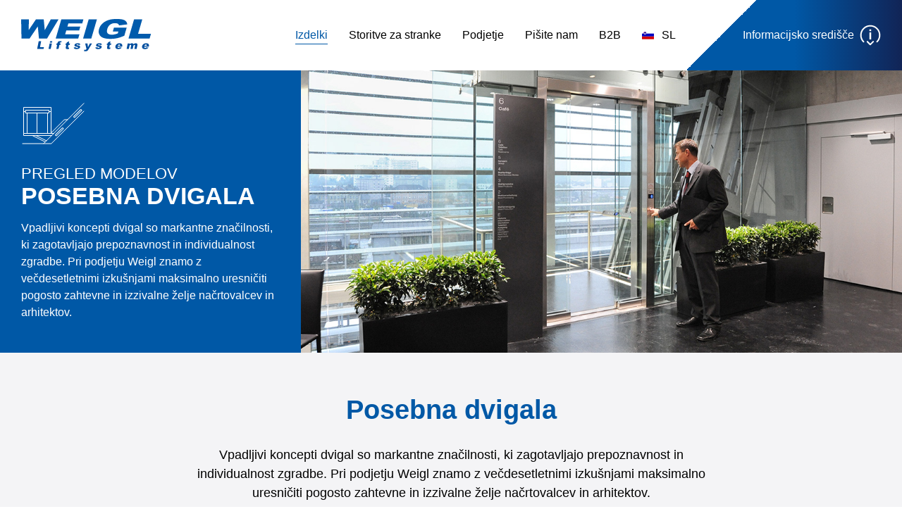

--- FILE ---
content_type: text/html; charset=utf-8
request_url: https://www.weigl.si/izdelki/zanesljiva-tehnologija/posebna-dvigala
body_size: 13238
content:
<!DOCTYPE html>
<html dir="ltr" lang="sl">
<head>

<meta charset="utf-8">
<!-- 
	Carefully crafted with ♥ and 😃 by Cyberhouse <www.cyberhouse.at>

	This website is powered by TYPO3 - inspiring people to share!
	TYPO3 is a free open source Content Management Framework initially created by Kasper Skaarhoj and licensed under GNU/GPL.
	TYPO3 is copyright 1998-2026 of Kasper Skaarhoj. Extensions are copyright of their respective owners.
	Information and contribution at https://typo3.org/
-->




<meta name="generator" content="TYPO3 CMS" />
<meta name="description" content="Vpadljivi koncepti dvigal so markantne značilnosti, ki zagotavljajo prepoznavnost in individualnost zgradbe. Pri podjetju Weigl znamo z večdesetletnimi izkušnjami maksimalno uresničiti pogosto zahtevne in izzivalne želje načrtovalcev in arhitektov." />
<meta name="twitter:card" content="summary" />









<title>Posebna dvigala, POŠEVNA DVIGALA in PREGLEDNIŠKA DVIGALA - Weigl Liftsysteme</title>

<meta name="viewport" content="width=device-width, initial-scale=1">

<link rel="icon" type="image/png" sizes="32x32" href="https://www.weigl.at/frontend/assets/favicons/favicon-32x32.1743601458.png">
<link rel="icon" type="image/png" sizes="16x16" href="https://www.weigl.at/frontend/assets/favicons/favicon-16x16.1743601458.png">
<link rel="shortcut icon" href="https://www.weigl.at/frontend/assets/favicons/favicon.1743601458.ico">


<link rel="preconnect" href="https://fonts.gstatic.com" crossorigin>

<style>
  html {
    opacity: 0;
  }
</style>

<link rel="preload" href="https://www.weigl.at/frontend/css/style.1743601458.css" as="style" onload="this.onload=null; this.rel='stylesheet'" onerror="this.onerror=null; this.rel='stylesheet'">
<noscript><link rel="stylesheet" href="https://www.weigl.at/frontend/css/style.1743601458.css"></noscript>

<script>
  !function(t){"use strict";t.loadCSS||(t.loadCSS=function(){});var e=loadCSS.relpreload={};if(e.support=function(){var e;try{e=t.document.createElement("link").relList.supports("preload")}catch(t){e=!1}return function(){return e}}(),e.bindMediaToggle=function(t){function e(){t.media=a}var a=t.media||"all";t.addEventListener?t.addEventListener("load",e):t.attachEvent&&t.attachEvent("onload",e),setTimeout(function(){t.rel="stylesheet",t.media="only x"}),setTimeout(e,3e3)},e.poly=function(){if(!e.support())for(var a=t.document.getElementsByTagName("link"),n=0;n<a.length;n++){var o=a[n];"preload"!==o.rel||"style"!==o.getAttribute("as")||o.getAttribute("data-loadcss")||(o.setAttribute("data-loadcss",!0),e.bindMediaToggle(o))}},!e.support()){e.poly();var a=t.setInterval(e.poly,500);t.addEventListener?t.addEventListener("load",function(){e.poly(),t.clearInterval(a)}):t.attachEvent&&t.attachEvent("onload",function(){e.poly(),t.clearInterval(a)})}"undefined"!=typeof exports?exports.loadCSS=loadCSS:t.loadCSS=loadCSS}("undefined"!=typeof global?global:this);;
  loadjs=function(){var l=function(){},c={},f={},u={};function s(e,n){if(e){var t=u[e];if(f[e]=n,t)for(;t.length;)t[0](e,n),t.splice(0,1)}}function o(e,n){e.call&&(e={success:e}),n.length?(e.error||l)(n):(e.success||l)(e)}function h(t,r,i,c){var s,o,e=document,n=i.async,f=(i.numRetries||0)+1,u=i.before||l,a=t.replace(/^(css|img)!/,"");c=c||0,/(^css!|\.css$)/.test(t)?(s=!0,(o=e.createElement("link")).rel="stylesheet",o.href=a):/(^img!|\.(png|gif|jpg|svg)$)/.test(t)?(o=e.createElement("img")).src=a:((o=e.createElement("script")).src=t,o.async=void 0===n||n),!(o.onload=o.onerror=o.onbeforeload=function(e){var n=e.type[0];if(s&&"hideFocus"in o)try{o.sheet.cssText.length||(n="e")}catch(e){n="e"}if("e"==n&&(c+=1)<f)return h(t,r,i,c);r(t,n,e.defaultPrevented)})!==u(t,o)&&e.head.appendChild(o)}function t(e,n,t){var r,i;if(n&&n.trim&&(r=n),i=(r?t:n)||{},r){if(r in c)throw"LoadJS";c[r]=!0}!function(e,r,n){var t,i,c=(e=e.push?e:[e]).length,s=c,o=[];for(t=function(e,n,t){if("e"==n&&o.push(e),"b"==n){if(!t)return;o.push(e)}--c||r(o)},i=0;i<s;i++)h(e[i],t,n)}(e,function(e){o(i,e),s(r,e)},i)}return t.ready=function(e,n){return function(e,t){e=e.push?e:[e];var n,r,i,c=[],s=e.length,o=s;for(n=function(e,n){n.length&&c.push(e),--o||t(c)};s--;)r=e[s],(i=f[r])?n(r,i):(u[r]=u[r]||[]).push(n)}(e,function(e){o(n,e)}),t},t.done=function(e){s(e,[])},t.reset=function(){c={},f={},u={}},t.isDefined=function(e){return e in c},t}();;
</script>



    
        <meta name="robots" content="index,follow">
    



    
  <script>(function(w,d,s,l,i){w[l]=w[l]||[];w[l].push({'gtm.start':
      new Date().getTime(),event:'gtm.js'});var f=d.getElementsByTagName(s)[0],
    j=d.createElement(s),dl=l!='dataLayer'?'&l='+l:'';j.async=true;j.src=
    'https://www.googletagmanager.com/gtm.js?id='+i+dl;f.parentNode.insertBefore(j,f);
  })(window,document,'script','dataLayer','GTM-PM3RD95');</script>



    
  <script>(function(w,d,s,l,i){w[l]=w[l]||[];w[l].push({'gtm.start':
      new Date().getTime(),event:'gtm.js'});var f=d.getElementsByTagName(s)[0],
    j=d.createElement(s),dl=l!='dataLayer'?'&l='+l:'';j.async=true;j.src=
    'https://www.googletagmanager.com/gtm.js?id='+i+dl;f.parentNode.insertBefore(j,f);
  })(window,document,'script','dataLayer','GTM-WW9G224');</script>




<script src="https://mein.clickskeks.at/app.js?apiKey=d82ae72cf5377ec2552d5a8bb7a39dc0d170b39eda3aa2e1&amp;domain=64e460c5d4bf8b11a63e7295" referrerpolicy="origin"></script>
<link rel="alternate" hreflang="de-AT" href="https://www.weigl.at/produkte/sonderaufzuege"/>
<link rel="alternate" hreflang="en-AT" href="https://www.weigl.at/en/products/realiable-technology/special-lifts"/>
<link rel="alternate" hreflang="sl" href="https://www.weigl.si/izdelki/zanesljiva-tehnologija/posebna-dvigala"/>
<link rel="alternate" hreflang="de-DE" href="https://www.weigl-liftsysteme.de/produkte/sonderaufzuege"/>
<link rel="alternate" hreflang="de-CH" href="https://www.weigl.ch/produkte/sonderaufzuege"/>
<link rel="alternate" hreflang="en-DE" href="https://www.weigl-liftsysteme.de/en/products/realiable-technology/special-lifts"/>
<link rel="alternate" hreflang="x-default" href="https://www.weigl.at/produkte/sonderaufzuege"/>

<link rel="canonical" href="https://www.weigl.si/izdelki/zanesljiva-tehnologija/posebna-dvigala"/>
</head>
<body class="sticky-footer page-14language-2 languagecontent-2 level-3 template-productpage layout-2">


  <svg style="display:none;" aria-hidden="true" data-icons><symbol id="telephone" viewBox="0 0 16 16"><path fill="#0058a6" d="M1.395 3.384a1.368 1.368 0 0 1 1.822-.1l.11.1 1.45 1.45c.498.498.531 1.285.1 1.822l-.1.111-.482.483a32.478 32.478 0 0 0 3.963 4.041l.476.398.483-.483a1.367 1.367 0 0 1 1.822-.1l.11.1 1.45 1.45c.499.498.532 1.285.1 1.821l-.1.111-.795.796a2.048 2.048 0 0 1-2.579.259A31.765 31.765 0 0 1 .341 6.759a2.047 2.047 0 0 1 .143-2.454L.6 4.18l.795-.796zM7.5.5a8.166 8.166 0 0 1 8.167 8.167.5.5 0 0 1-1 0A7.166 7.166 0 0 0 7.5 1.5a.5.5 0 0 1 0-1zm0 2.667a5.5 5.5 0 0 1 5.5 5.5.5.5 0 1 1-1 0 4.5 4.5 0 0 0-4.5-4.5.5.5 0 0 1 0-1zm0 2.666a2.833 2.833 0 0 1 2.833 2.834.5.5 0 1 1-1 0c0-1.013-.82-1.834-1.833-1.834a.5.5 0 0 1 0-1z"/></symbol><symbol id="stair-lift" viewBox="0 0 90 90"><g stroke="currentColor" fill="none" stroke-linecap="round" stroke-linejoin="round"><path d="M.713 74.691h32.806V64.015h10.708V53.332h10.666V42.647h10.7V31.938h23.802m-53.547 6.147l21.075-21.302c.82-.855 1.798-1.283 2.934-1.283h16.696"/><path d="M18.277 69.898L14.14 56.394m10.706 13.504l4.138-13.504m2.395-.161H11.552c-1.095 0-1.983-.638-1.983-1.43V52.66c0-.787 23.792-.787 23.792 0v2.144c0 .792-.886 1.43-1.982 1.43zM10.598 46.04H7.43L6 41.957l6.323.112 2.377 7.765m13.903 0l2.376-7.765 6.323-.112-1.43 4.083m-8.255-5.867h-12.61c-1.978 0-3.639-.863-4.084-2.024l-1.354-9.107c0-1.738 2.132-3.145 4.758-3.145h14.276c2.626 0 4.758 1.407 4.758 3.145l-1.523 8.713c-.22 1.355-2.025 2.418-4.221 2.418zm-13.29-9.517h14.276m-10.707 4.758h7.138M14.327 69.913h14.276"/></g></symbol><symbol id="wheelchair-lift" viewBox="0 0 90 90"><g fill="none" stroke="currentColor" stroke-linejoin="round" stroke-linecap="round"><path d="M.827 75.178h45.198V64.323h10.827v-10.86h10.784V42.6h10.819V31.712h11.079M42.76 43.674l9.904-10.066 17.025-17.304c.829-.87 1.818-1.304 2.967-1.304h16.881"/><path d="M12.3 38.688l2.31 15.936s12.579-2.518 14.256-2.518c1.677 0 2.516 9.232 3.355 9.232.838 0 3.354-.84 3.354-.84"/><path d="M13.561 46.1c-.255.013-.562.183-.815.226-3.804.653-7.362 4.57-7.362 9.137 0 5.007 4.056 9.232 9.06 9.232 5.002 0 9.39-4.225 9.39-9.232v-2.597m-8.541-17.9a3.656 3.656 0 1 1-7.31 0 3.656 3.656 0 0 1 7.31 0h0zM12.932 46.23l10.064-2.517"/><path d="M4.766 63.496H3.601c-1.43 0-2.59-1.192-2.59-2.663V43.08c0-1.471 1.16-2.663 2.59-2.663h33.672c1.43 0 2.59 1.192 2.59 2.663v17.753c0 1.47-1.16 2.663-2.59 2.663H24.386M2.011 65.779h38.445a1 1 0 0 1 1 1v1.254a1 1 0 0 1-1 1H2.01a1 1 0 0 1-1-1V66.78a1 1 0 0 1 1-1z"/></g></symbol><symbol id="home-lift" viewBox="0 0 90 90"><g fill="none" stroke="currentColor" stroke-linecap="round" stroke-linejoin="round"><path d="M41.028 72.034h48.455M1 72.034h24.233M9.401 48.442l15.605-6.223m-11.172 4.69v25.125m20.711-56.033l42.891 26.543M71.52 38.95v33.086m-8.874-38.615V23.373h5.916V37.06m-2.958 20.228H44.898v9.534h20.706zm-10.354.737v8.848m.139-30.229H45.006v9.534h10.383zM22.756 57.288h-4.45v6.585h4.45zm16.226-38.476v6.463m.09 32.996H27.206V74h11.866zm-5.933 0V74"/><path d="M39.038 27.797H27.206V74h11.832z"/></g></symbol><symbol id="passenger-lift" viewBox="0 0 90 90"><g fill="none" stroke="currentColor" stroke-linecap="round" stroke-linejoin="round"><path d="M79.617 69.02h9.394M1 69.02h19.778M11.86 24.902h6.278v26.47H1.728"/><g transform="translate(22.756 20)"><path d="M53.771 50H.371V0h53.4z"/><path d="M21.628 50H4.818V9.804h16.81zm16.86 0H21.677V9.804h16.81z"/><rect x="13.844" y="3.922" width="15.822" height="2.941" rx="1.471"/><path d="M49.444 27.451l-2.966-2.941-2.967 2.941m0 4.902l2.967 2.941 2.966-2.941"/></g></g></symbol><symbol id="cargo-lift" viewBox="0 0 90 90"><g fill="none" stroke="currentColor" stroke-linecap="round" stroke-linejoin="round"><path d="M44.837 70.435h44.185m-42.066 0V17.609M3.913 72.196V35.898H39.13v36.298"/><path d="M42.065 72.391H.978V29.348h41.087z"/><path d="M10.76 71.46h16.52V57.574H10.76zm13.276-23.525H12.717v9.587h11.319zM16.14 32.772h11.984M78.91 68.624L58.047 55.511m26.636 13.113L63.82 55.511M61.706 68.54l19.76-13.028M55.849 68.54l20.716-13.03m.219-4.025a3.145 3.145 0 1 0 6.289-.003 3.144 3.144 0 0 0-6.288.003h0zm-19.13 0a3.144 3.144 0 1 0 6.288-.003 3.144 3.144 0 0 0-6.288.003h0z"/><path d="M83.651 50.791l3.414-1.4-.458-4.982-4.338-3.696-5.807-7.452-23.855.127m22.19 17.05h-9.432m-9.692 0h-3.151"/><path d="M80.081 41.189h-8.564l-.982-5.917M51.875 55.38h37.201v-3.016l-3.664 1.508"/></g></symbol><symbol id="special-lift" viewBox="0 0 90 90"><g fill="none" stroke="currentColor" stroke-linecap="round" stroke-linejoin="round" transform="translate(0 15)"><path d="M2 59h40.773l46.242-46.02M31.773 59L89.015 1.758"/><path d="M42.408 44l18.851-19h4.553M43.198 47.5H3.513v-3h42.543M34 56.5l-18.082-9m20.012 7.472L20.918 47.5"/><path d="M42.5 44.5v-37h-39v37h39z"/><path d="M37.5 44.484V15.5h-29v28.984h29zM6.5 11.5h33v4h-33zm-2.987 2H6m33.5 0h2.942"/><rect width="15" height="2" x="46.803" y="41.303" rx="1" transform="rotate(-45 54.303 42.303)"/><rect width="15" height="2" x="72.803" y="15.303" rx="1" transform="rotate(-45 80.303 16.303)"/><path d="M22.5 15.5V44"/></g></symbol><symbol id="fax" viewBox="0 0 16 16"><path fill="#0058a6" d="M3 1.833a.5.5 0 0 1 .492.41l.008.09V3h2.071C6.361 3 7 3.597 7 4.333v10.334C7 15.403 6.36 16 5.571 16H3.43C2.639 16 2 15.403 2 14.667V4.333c0-.405.194-.768.5-1.013v-.987a.5.5 0 0 1 .5-.5zM12.594 0a.5.5 0 0 1 .32.116l.062.062 1.406 1.667a.5.5 0 0 1 .11.235l.008.087v3.166h.471c.383 0 .696.3.696.667v8.667c0 .366-.313.666-.696.666H7.498v-10H8.5V.5a.5.5 0 0 1 .41-.492L9 0h3.594zM1.5 5.333v10H.75c-.412 0-.75-.3-.75-.666V6c0-.367.338-.667.75-.667h.75zM10 13H9v1h1v-1zm2 0h-1v1h1v-1zm2 0h-1v1h1v-1zm-4-2H9v1h1v-1zm2 0h-1v1h1v-1zm2 0h-1v1h1v-1zm0-4H9v3h5V7zm-1.639-6H9.5v4.333h4V2.35L12.361 1zM13 3.5v1h-3v-1h3zm-1-2v1h-2v-1h2z"/></symbol><symbol id="facebook" viewBox="0 0 28 28"><path d="M20.15 9.279h-4.574V7.288c0-.936.636-1.155 1.085-1.155h3.203v-4.12L15.223 2c-4.208 0-5.007 3.071-5.007 5.037V9.28H7v4.18h3.216V26h5.36V13.46h4.128l.447-4.181z" fill="currentColor"/></symbol><symbol id="youtube" viewBox="0 0 28 28"><path d="M10.957 18.75V8.05l8.24 5.35-8.24 5.35zM28 8.249C28 5.901 26.126 4 23.816 4H4.186C1.873 4 0 5.901 0 8.248v11.267c0 2.349 1.874 4.25 4.185 4.25h19.63c2.311 0 4.185-1.901 4.185-4.25V8.248z" fill="currentColor"/></symbol><symbol id="instagram" viewBox="0 0 28 28"><g fill="currentColor" fill-rule="evenodd"><path fill-rule="nonzero" d="M21.417.583a6 6 0 0 1 6 6v14.834a6 6 0 0 1-6 6H6.583a6 6 0 0 1-6-6V6.583a6 6 0 0 1 6-6h14.834zm0 2H6.583a4 4 0 0 0-3.995 3.8l-.005.2v14.834a4 4 0 0 0 3.8 3.995l.2.005h14.834a4 4 0 0 0 3.995-3.8l.005-.2V6.583a4 4 0 0 0-3.8-3.995l-.2-.005z"/><path fill-rule="nonzero" d="M14 7a7 7 0 1 1 0 14 7 7 0 0 1 0-14zm0 2a5 5 0 1 0 0 10 5 5 0 0 0 0-10z"/><circle cx="22.167" cy="6.833" r="1.75"/></g></symbol><symbol id="linkedin" viewBox="0 0 24 24"><path fill="#FFF" fill-rule="evenodd" d="M5,21.8520657 L0,21.8520657 L0,7 L5,7 L5,21.8520657 Z M15.8590786,11.847023 C14.5778977,11.847023 13.5392954,12.8676788 13.5392954,14.1267217 L13.5392954,21.85 L8,21.85 L8,7.0106528 L13.5392954,7.0106528 L13.5392954,8.70444763 C14.8376249,7.62431162 16.477905,7.02171836 18.1788618,7 C21.6151762,7 24,9.50340746 24,14.2545552 L24,21.85 L18.1788618,21.85 L18.1788618,14.1267217 C18.1817456,13.5202643 17.9386142,12.9376736 17.5032575,12.5078404 C17.0679008,12.0780072 16.4762061,11.8363635 15.8590786,11.8363702 L15.8590786,11.847023 Z M5,2.5 C5,3.88071187 3.88071187,5 2.5,5 C1.11928813,5 0,3.88071187 0,2.5 C0,1.11928813 1.11928813,0 2.5,0 C3.87289502,0.0109835109 4.98004393,1.12706105 4.98,2.5 L5,2.5 Z" transform="translate(0 1)"/></symbol></svg>
  
    
  <!-- Google Tag Manager (noscript) -->
  <noscript><iframe src="https://www.googletagmanager.com/ns.html?id=GTM-PM3RD95"
                    height="0" width="0" style="display:none;visibility:hidden"></iframe></noscript>
  <!-- End Google Tag Manager (noscript) -->

  
  
    
  <!-- Google Tag Manager (noscript) -->
  <noscript><iframe src="https://www.googletagmanager.com/ns.html?id=GTM-WW9G224"
                    height="0" width="0" style="display:none;visibility:hidden"></iframe></noscript>
  <!-- End Google Tag Manager (noscript) -->

  

  

<header>
  <nav class="navbar navbar-expand-lg navbar-light align-items-lg-start flex-wrap" id="navbar">
    <button class="navbar-toggler" type="button" data-toggle="collapse" data-target="#navbarNav" aria-controls="navbarNav" aria-expanded="false" aria-label="Toggle navigation">
      <span class="navbar-toggler-icon"></span>
    </button>
    <a class="navbar-brand mx-0 mw-50" href="/">
      <img class="img-fluid" src="https://www.weigl.at/frontend/assets/img/logo.1743601458.svg" width="185" height="46" alt="Weigl Liftsysteme">
    </a>
    <a class="navbar-info-center d-lg-none collapsed" href="#navbar-subnav-infocenter" aria-label="Informacijsko središče" role="button" data-toggle="collapse" aria-controls="navbar-subnav-infocenter" aria-expanded="false">
      <span class="d-none d-lg-inline">Informacijsko središče&ensp;</span>
      <svg class="icon icon-md" viewBox="-1 -1 36 36">
        <path d="M15.636 24.242v-12h2.75v12zm-.154-16.994h3.036v2.706h-3.036z" fill="currentColor"></path>
        <g fill="none" stroke="currentColor" stroke-linecap="round" stroke-linejoin="round" stroke-width="2">
          <path d="M28.534 28.09A15.946 15.946 0 0 0 33 17c0-8.837-7.163-16-16-16S1 8.163 1 17c0 4.32 1.711 8.239 4.493 11.117"></path>
          <path class="caret" style="transform-origin: 17px 31px" d="M22 28l-5 5-5-5"></path>
        </g>
      </svg>
    </a>
    <div class="navbar-subnav bg-light collapse" id="navbar-subnav-infocenter" data-parent="#navbar">
      <div class="container py-2 py-lg-4">
        <div class="row">
          <div class="col-lg-8 mb-2">
            
                    <div class="text-primary text-uppercase mb-1">
                    Informativno gradivo
                    </div>
                    <p>
                        Če želite prejeti več informacij o določenem izdelku v obliki brošure, povratnega klica ali »termina pri vas«, izberite.
                    </p>
                    
            <div class="row mb--1">
              
                
                  <div class="col-md mb-1">
                    


    <a href="/kontakt/zelim-narociti-informativno-gradivo" class="btn btn-outline-primary btn-block" id="nav-item-75">
  
    Želim naročiti informativno gradivo
  
  
</a>
  






                  </div>
                
                  <div class="col-md mb-1">
                    


    <a href="/kontakt/zaprosite-za-povratni-klic" class="btn btn-outline-primary btn-block" id="nav-item-76">
  
    Zaprosite za povratni klic
  
  
</a>
  






                  </div>
                
                  <div class="col-md mb-1">
                    


    <a href="/kontakt/dogovorite-se-za-sestanek-pri-vas" class="btn btn-outline-primary btn-block" id="nav-item-77">
  
    Dogovor za termin
  
  
</a>
  






                  </div>
                
              
            </div>
          </div>
          <div class="col-md-6 order-md-last col-lg-4 order-lg-0 mb-2">
            
              
                
                    
                    <div class="text-primary mb-1">Brezplačna telefonska linija</div>
                    <p>Imate vprašanja? Z veseljem vam bomo pomagali. Prejmite brezplačne informacije na:</p>
                    <div class="h3 text-primary mb-0">
                        <svg class="icon"><use xlink:href="#telephone"></use></svg> <a class="link-reset" href="tel:+43727722380">+43 7277 2238 0</a>
                    </div>
                    
                
              
            
          </div>
          
            
              
                    
                    <div class="col-md-6 col-lg-12 mb-2">
                    <div class="text-primary mb-1">Svetovalci v vaši bližini</div>
                    <ul class="list-unstyled columns-lg-3">
                      <li><svg class="icon"><use xlink:href="#telephone"></use></svg> <a class="link-reset" href="tel:+42138641676110">00386 41 676 110</a> (Slovenija)</li>
                    </ul>
                  </div>
                  
                
            
          
        </div>
        <div class="bg-medium p-2">
          <div class="row align-items-center mb--1">
            <div class="col-md-8 mb-1">
              
                <strong class="text-lg text-primary">Obiščite naša razstavna salona v Waizenkirchnu in na Dunaju.</strong>
              
            </div>
            <div class="col-md-4 mb-1">
              <a href="/kontakt/lokacije" class="btn btn-primary btn-block">Podrobno o naših lokacijah</a>
            </div>
          </div>
        </div>
      </div>
    </div>
    




  <div class="collapse navbar-collapse" id="navbarNav">
    <nav class="navbar-nav nav-underlined align-items-start align-items-lg-center justify-content-lg-end w-100 flex-wrap">

      
        
            


    
        <a class="nav-link active collapsed" href="#navbar-subnav-4" role="button" data-toggle="collapse" aria-controls="navbar-subnav-4" aria-expanded="false">
          
  
    Izdelki
  
  
    <span class="sr-only">(current)</span>
  

        </a>
      
  






            




  <div class="navbar-subnav bg-light collapse" id="navbar-subnav-4" data-parent="#navbar">
    <div class="container py-2 py-lg-4">
      
          



  <div class="row mb--2">
    

      
        <div class="col-sm-8 col-xl-4 mb-2 theme-accessibility">
          
  <a class="link-reset text-primary text-uppercase" href="/izdelki/neoviran-dostop">
     Neoviran dostop
  </a>

  
    <div class="row">
      
        
  <div class="col-sm">

    <a class="link-reset text-primary" href="/izdelki/neoviran-dostop/sedezna-stopniscna-dvigala">
      
        <svg class="icon icon-xl"><use xlink:href="#stair-lift"></use></svg><br>
      
      Sedežna stopniščna dvigala
    </a>
    
      <nav class="nav flex-column text-sm">
        
          


    <a href="/izdelki/neoviran-dostop/sedezna-stopniscna-dvigala/sedezna-stopniscna-dvigala" class="link-reset" id="nav-item-126">
  
    Pregled modelov
  
  
</a>
  






        
          


    <a href="/izdelki/neoviran-dostop/sedezna-stopniscna-dvigala/preprosto-in-nezapleteno" class="link-reset" id="nav-item-93">
  
    Hitra pot do vašega stopniščnega dvigala
  
  
</a>
  






        
          


    <a href="/izdelki/neoviran-dostop/sedezna-stopniscna-dvigala/razstavni-saloni" class="link-reset" id="nav-item-163">
  
    Poskusna vožnja s stopniščnim dvigalom
  
  
</a>
  






        
          


    <a href="/izdelki/neoviran-dostop/sedezna-stopniscna-dvigala/rabljena-stopniscna-dvigala" class="link-reset" id="nav-item-95">
  
    Rabljena stopniščna dvigala
  
  
</a>
  






        
          


    <a href="/izdelki/neoviran-dostop/sedezna-stopniscna-dvigala/najem-stopniscnega-dvigala" class="link-reset" id="nav-item-94">
  
    Najem stopniščnega dvigala
  
  
</a>
  






        
          


    <a href="/izdelki/neoviran-dostop/sedezna-stopniscna-dvigala/stroski-mojega-stopniscnega-dvigala" class="link-reset" id="nav-item-521">
  
    Stroški stopniščnega dvigala
  
  
</a>
  






        
          


    <a href="/izdelki/neoviran-dostop/sedezna-stopniscna-dvigala/povej-naprej" class="link-reset" id="nav-item-189">
  
    Povej naprej
  
  
</a>
  






        
      </nav>
    
  </div>

      
        
  <div class="col-sm">

    <a class="link-reset text-primary" href="/izdelki/neoviran-dostop/dvigala-za-invalidski-vozicek">
      
        <svg class="icon icon-xl"><use xlink:href="#wheelchair-lift"></use></svg><br>
      
      Dvigala za invalidski voziček
    </a>
    
      <nav class="nav flex-column text-sm">
        
          


    <a href="/izdelki/neoviran-dostop/dvigala-za-invalidski-vozicek/stopniscne-dvizne-ploscadi" class="link-reset" id="nav-item-127">
  
    Stopniščne dvižne ploščadi
  
  
</a>
  






        
          


    <a href="/izdelki/neoviran-dostop/dvigala-za-invalidski-vozicek/vertikalna-dvigala-za-invalidski-vozicek" class="link-reset" id="nav-item-128">
  
    Vertikalna dvigala za invalidski voziček
  
  
</a>
  






        
          


    <a href="/izdelki/neoviran-dostop/dvigala-za-invalidski-vozicek/stopniscni-gosenicarji" class="link-reset" id="nav-item-129">
  
    Stopniščni goseničarji
  
  
</a>
  






        
          


    <a href="/izdelki/neoviran-dostop/dvigala-za-invalidski-vozicek/bazenska-dvigala" class="link-reset" id="nav-item-130">
  
    Bazenska dvigala
  
  
</a>
  






        
      </nav>
    
  </div>

      
    </div>
  

        </div>
      

      
      
      

      

      
        <div class="col-sm-4 col-xl-2 mb-2 theme-homelift">
          
  <a class="link-reset text-primary text-uppercase" href="/izdelki/living-solutions">
     Living Solutions
  </a>

  
    <div class="row">
      
        
  <div class="col-sm">

    <a class="link-reset text-primary" href="/izdelki/living-solutions/hisna-dvigala/hisna-dvigala-vitmax">
      
        <svg class="icon icon-xl"><use xlink:href="#home-lift"></use></svg><br>
      
      Hišna dvigala
    </a>
    
      <nav class="nav flex-column text-sm">
        
          


    <a href="/izdelki/living-solutions/hisna-dvigala/hisna-dvigala-vitmax" class="link-reset" id="nav-item-58">
  
    Hišna dvigala VITMAX®
  
  
</a>
  






        
      </nav>
    
  </div>

      
    </div>
  

        </div>
      
      
      

      

      
      
        <div class="col-xl-6 mb-2 theme-engineering">
          
  <a class="link-reset text-primary text-uppercase" href="/izdelki/zanesljiva-tehnologija">
     ZANESLJIVA TEHNOLOGIJA
  </a>

  
    <div class="row">
      
        
  <div class="col-sm">

    <a class="link-reset text-primary" href="/izdelki/zanesljiva-tehnologija/osebna-dvigala">
      
        <svg class="icon icon-xl"><use xlink:href="#passenger-lift"></use></svg><br>
      
      Osebna dvigala
    </a>
    
      <nav class="nav flex-column text-sm">
        
          


    <a href="/izdelki/zanesljiva-tehnologija/osebna-dvigala/standard" class="link-reset" id="nav-item-112">
  
    Standard
  
  
</a>
  






        
          


    <a href="/izdelki/zanesljiva-tehnologija/osebna-dvigala/po-meri" class="link-reset" id="nav-item-113">
  
    Po meri
  
  
</a>
  






        
          


    <a href="/izdelki/zanesljiva-tehnologija/osebna-dvigala/modernizacija" class="link-reset" id="nav-item-114">
  
    Modernizacija
  
  
</a>
  






        
      </nav>
    
  </div>

      
        
  <div class="col-sm">

    <a class="link-reset text-primary" href="/izdelki/zanesljiva-tehnologija/tovorna-dvigala">
      
        <svg class="icon icon-xl"><use xlink:href="#cargo-lift"></use></svg><br>
      
      Tovorna dvigala
    </a>
    
      <nav class="nav flex-column text-sm">
        
          


    <a href="/izdelki/zanesljiva-tehnologija/tovorna-dvigala/tovorna-dvigala-s-spremstvom" class="link-reset" id="nav-item-72">
  
    Tovorna dvigala s spremstvom
  
  
</a>
  






        
          


    <a href="/izdelki/zanesljiva-tehnologija/tovorna-dvigala/avtomobilska-dvigala" class="link-reset" id="nav-item-115">
  
    Avtomobilska dvigala
  
  
</a>
  






        
          


    <a href="/izdelki/zanesljiva-tehnologija/tovorna-dvigala/tovorno-dvigalo-model-cargomax" class="link-reset" id="nav-item-117">
  
    CARGOMAX
  
  
</a>
  






        
          


    <a href="/izdelki/zanesljiva-tehnologija/tovorna-dvigala/tovorno-dvigalo-model-zeta" class="link-reset" id="nav-item-118">
  
    ZETA
  
  
</a>
  






        
          


    <a href="/izdelki/zanesljiva-tehnologija/tovorna-dvigala/skarjaste-dvizne-mize" class="link-reset" id="nav-item-120">
  
    Škarjaste dvižne mize
  
  
</a>
  






        
          


    <a href="/izdelki/zanesljiva-tehnologija/tovorna-dvigala/malotovorna-dvigala" class="link-reset" id="nav-item-119">
  
    Malotovorna dvigala
  
  
</a>
  






        
      </nav>
    
  </div>

      
        
  <div class="col-sm">

    <a class="link-reset text-primary" href="/izdelki/zanesljiva-tehnologija/posebna-dvigala">
      
        <svg class="icon icon-xl"><use xlink:href="#special-lift"></use></svg><br>
      
      Posebna dvigala
    </a>
    
      <nav class="nav flex-column text-sm">
        
          


    <a href="/izdelki/zanesljiva-tehnologija/posebna-dvigala/posevna-dvigala" class="link-reset" id="nav-item-121">
  
    Poševna dvigala
  
  
</a>
  






        
          


    <a href="/izdelki/zanesljiva-tehnologija/posebna-dvigala/pregledniska-dvigala" class="link-reset" id="nav-item-122">
  
    Pregledniška dvigala
  
  
</a>
  






        
      </nav>
    
  </div>

      
    </div>
  

        </div>
      
      
  </div>







        
    </div>
  </div>





          
      
        
            


    <a href="/storitve" class="nav-link collapsed" id="nav-item-5">
  
    Storitve za stranke
  
  
</a>
  







          
      
        
            


    
        <a class="nav-link collapsed" href="#navbar-subnav-6" role="button" data-toggle="collapse" aria-controls="navbar-subnav-6" aria-expanded="false">
          
  
    Podjetje
  
  

        </a>
      
  






            




  <div class="navbar-subnav bg-light collapse" id="navbar-subnav-6" data-parent="#navbar">
    <div class="container py-2 py-lg-4">
      
          <div class="row">
            <div class="col-lg-3 d-none d-lg-block">
              <p class="h4 text-primary mb-md-0">
                Podjetje
              </p>
            </div>
            <div class="col-12 col-lg-9">
              <div class="row">
                
                  <div class="col-md-6 col-lg-4">
                    


    <a href="/podjetje/kdo-smo-nase-podjetje" class="link-reset collapsed" id="nav-item-16">
  
    Kdo smo – naše podjetje
  
  
</a>
  






                  </div>
                
                  <div class="col-md-6 col-lg-4">
                    


    <a href="/podjetje/druzinsko-podjetje" class="link-reset collapsed" id="nav-item-187">
  
    Družinsko podjetje
  
  
</a>
  






                  </div>
                
                  <div class="col-md-6 col-lg-4">
                    


    <a href="/podjetje/razstavni-saloni" class="link-reset collapsed" id="nav-item-183">
  
    Razstavni saloni
  
  
</a>
  






                  </div>
                
                  <div class="col-md-6 col-lg-4">
                    


    <a href="/podjetje/zgodovina" class="link-reset collapsed" id="nav-item-166">
  
    Zgodovina
  
  
</a>
  






                  </div>
                
                  <div class="col-md-6 col-lg-4">
                    


    <a href="/podjetje/nagrade" class="link-reset collapsed" id="nav-item-185">
  
    Nagrade
  
  
</a>
  






                  </div>
                
              </div>
            </div>
          </div>

        
    </div>
  </div>





          
      
        
            


    <a href="/kontakt" class="nav-link collapsed" id="nav-item-7">
  
    Pišite nam
  
  
</a>
  







          
      

      
        
            


    <a href="/b2b" class="nav-link collapsed" id="nav-item-8">
  
    B2B
  
  
</a>
  






          
      

      


    
      
    
      
    
      
        <a class="nav-link collapsed" href="#navbar-subnav-l" role="button" data-toggle="collapse" aria-controls="navbar-subnav-l" aria-expanded="false">
          <img src="/frontend/assets/img/flags/flag-si.svg" class="icon mr-_5" width="16" height="16"/>
          SL
        </a>
      
    
    
      <div class="navbar-subnav bg-light collapse" id="navbar-subnav-l" data-parent="#navbar" style="">
        <div class="container py-2 py-lg-4">
          <div class="row">
            <div class="col-12">
              <div class="row">

                
                  
                      <div class="col-md-6 col-lg-4">
                        <a class="link-reset" href="https://www.weigl.at/produkte/sonderaufzuege">
                          <img src="/frontend/assets/img/flags/flag-at.svg" class="icon mr-_5" width="16" height="16"/>
                          Deutsch
                        </a>
                      </div>
                    
                
                  
                      <div class="col-md-6 col-lg-4">
                        <a class="link-reset" href="https://www.weigl.at/en/products/realiable-technology/special-lifts">
                          <img src="/frontend/assets/img/flags/flag-gb.svg" class="icon mr-_5" width="16" height="16"/>
                          English
                        </a>
                      </div>
                    
                
                  
                
              </div>
            </div>
          </div>
        </div>
      </div>
    





      
        <a class="navbar-info-center d-none d-lg-inline-flex collapsed" href="#navbar-subnav-infocenter" role="button"
           data-toggle="collapse" aria-controls="navbar-subnav-infocenter" aria-expanded="false">
          <span class="d-none d-lg-inline">Informacijsko središče&ensp;</span>
          <svg class="icon icon-md" viewBox="-1 -1 36 36">
            <path d="M15.636 24.242v-12h2.75v12zm-.154-16.994h3.036v2.706h-3.036z" fill="currentColor"></path>
            <g fill="none" stroke="currentColor" stroke-linecap="round" stroke-linejoin="round" stroke-width="2">
              <path d="M28.534 28.09A15.946 15.946 0 0 0 33 17c0-8.837-7.163-16-16-16S1 8.163 1 17c0 4.32 1.711 8.239 4.493 11.117"></path>
              <path class="caret" style="transform-origin: 17px 31px" d="M22 28l-5 5-5-5"></path>
            </g>
          </svg>
        </a>
      

    </nav>
  </div>






  </nav>
</header>




  <main class="flex-grow-1 theme-engineering">
      
  
    <div class="sujet sujet-aside">
      
        
          
            <div class="sujet-media">
             


    
        <img class=" lazyload" data-src="/fileadmin/media/Lastenaufzug/Sonder/SONDER_HEADER_Voest_106.jpg" alt="" title="">
      
  


            </div>
          
        
      
      <div class="sujet-overlay order-first d-flex flex-column align-items-start justify-content-center bg-primary text-white p-2">

        
          
                <svg class="icon icon-xl mb-1"><use xlink:href="#special-lift"></use></svg>
            
        

        <h1 class="display-3 text-uppercase mb-1">
          <div class="display-4 mb-0">PREGLED MODELOV</div>
          Posebna dvigala
        </h1>
        
          <p>Vpadljivi koncepti dvigal so markantne značilnosti, ki zagotavljajo prepoznavnost in individualnost zgradbe. Pri podjetju Weigl znamo z večdesetletnimi izkušnjami maksimalno uresničiti pogosto zahtevne in izzivalne želje načrtovalcev in arhitektov.</p>
        
        
      </div>
    </div>
  
  
  <!--TYPO3SEARCH_begin-->

    
        <section id="c111" class="bg-light text-center" >
        <div class="container">
      

    
    

  

    
    

      

    
      
        


	
			<h2 class="h2 text-center text-primary mb-2">
        
  

				Posebna dvigala
			</h2>
		





      
    






        <div class="row justify-content-center mb--1">

          

          <div class="col-md-8 mb-1">
            

  
    <p class="lead">Vpadljivi koncepti dvigal so markantne značilnosti, ki zagotavljajo prepoznavnost in individualnost zgradbe. Pri podjetju Weigl znamo z večdesetletnimi izkušnjami maksimalno uresničiti pogosto zahtevne in izzivalne želje načrtovalcev in arhitektov.</p>
  

  






  



          </div>

        </div>

    

    
    

    
    




    
        </div>
        </section>
      
  



    
        <section id="c89" class="bg-light " >
        <div class="container">
      

    

	

    

    
      
    






	
    <div class="row flex-stretch mb--2">

      
        


    <div class="col-md-4 mb-2">
  



  
      
          <a href="/izdelki/zanesljiva-tehnologija/posebna-dvigala/posevna-dvigala" class="card link-reset h-100 bg-white hover" target="">
        
    

  
    
        <div class="card-img-top lazyload" data-bg="/fileadmin/_processed_/b/7/csm_SONDER_KACHEL_Wurbauerkogel-164_79c7e14fdf.jpg">
          


    
        <img class="w-100 invisible lazyload" data-src="/fileadmin/_processed_/b/7/csm_SONDER_KACHEL_Wurbauerkogel-164_79c7e14fdf.jpg" alt="" title="">
      
  


        </div>
      
  

  <div class="card-content">
    <div class="card-body">
      
      <h3 class="h3 card-title mb-0">
        Poševna dvigala</h3>
      
      
    </div>

    
  </div>
  </a>

</div>



      
        


    <div class="col-md-4 mb-2">
  



  
      
          <a href="/izdelki/zanesljiva-tehnologija/posebna-dvigala/pregledniska-dvigala" class="card link-reset h-100 bg-white hover" target="">
        
    

  
    
        <div class="card-img-top lazyload" data-bg="/fileadmin/_processed_/7/c/csm_REVISION_KACHEL_d03e91f2cb.jpg">
          


    
        <img class="w-100 invisible lazyload" data-src="/fileadmin/_processed_/7/c/csm_REVISION_KACHEL_d03e91f2cb.jpg" alt="" title="">
      
  


        </div>
      
  

  <div class="card-content">
    <div class="card-body">
      
      <h3 class="h3 card-title mb-0">
        Pregledniška dvigala</h3>
      
      
    </div>

    
  </div>
  </a>

</div>



      

    </div>
	




    
        </div>
        </section>
      
  




	

  
    <section id="c108" class="">

    
      <div class="container">
    

    

    
      
        


	
			<h2 class="h2 text-center text-primary">
        
  

				Stopite v stik z nami
			</h2>
		





      
    






  

  



<div id="contactForm.sl-108">

  
    

		<form autocomplete="off" enctype="multipart/form-data" method="post" id="contactForm.sl-108" action="/izdelki/zanesljiva-tehnologija/posebna-dvigala?tx_form_formframework%5Baction%5D=perform&amp;tx_form_formframework%5Bcontroller%5D=FormFrontend&amp;cHash=ee6aa2c8332fcc37802d8abba1576a03#contactForm.sl-108">
<div>


<input type="hidden" name="tx_form_formframework[contactForm.sl-108][__state]" value="TzozOToiVFlQTzNcQ01TXEZvcm1cRG9tYWluXFJ1bnRpbWVcRm9ybVN0YXRlIjoyOntzOjI1OiIAKgBsYXN0RGlzcGxheWVkUGFnZUluZGV4IjtpOjA7czoxMzoiACoAZm9ybVZhbHVlcyI7YTowOnt9fQ==6de9d36e99e5bd468cbb19fbbdfded5315a3fd1c" /><input type="hidden" name="tx_form_formframework[__trustedProperties]" value="a:1:{s:18:&quot;contactForm.sl-108&quot;;a:12:{s:15:&quot;multicheckbox-2&quot;;a:8:{i:0;i:1;i:1;i:1;i:2;i:1;i:3;i:1;i:4;i:1;i:5;i:1;i:6;i:1;i:7;i:1;}s:9:&quot;firstName&quot;;i:1;s:8:&quot;lastName&quot;;i:1;s:6:&quot;street&quot;;i:1;s:3:&quot;zip&quot;;i:1;s:4:&quot;city&quot;;i:1;s:9:&quot;telephone&quot;;i:1;s:5:&quot;email&quot;;i:1;s:16:&quot;messageinfosheet&quot;;a:1:{s:2:&quot;sl&quot;;a:1:{s:4:&quot;form&quot;;a:1:{s:4:&quot;yaml&quot;;i:1;}}}s:15:&quot;multicheckbox-3&quot;;a:7:{i:0;i:1;i:1;i:1;i:2;i:1;i:3;i:1;i:4;i:1;i:5;i:1;i:6;i:1;}s:7:&quot;XT3pazA&quot;;i:1;s:13:&quot;__currentPage&quot;;i:1;}}f777b7356d0f2d88992aeb0603600a61aa016898" />
</div>

			


    
        

  <hr>
  
    

  <div id="contactForm_sl-108-multicheckbox-2" class="form-group text-sm-center mb--1">

    

  
    <h3 class="h5 mb-2">Naročite brezplačno informativno gradivo za naslednje izdelke</h3>
  
  
		
    
      
        
        
          <div class="custom-control custom-control-inline custom-checkbox mb-1">
            <input type="hidden" name="tx_form_formframework[contactForm.sl-108][multicheckbox-2]" value="" /><input class="custom-control-input" id="contactForm_sl-108-multicheckbox-2-0" type="checkbox" name="tx_form_formframework[contactForm.sl-108][multicheckbox-2][]" value="Stuhltreppenlifte" />

            <label class="custom-control-label" for="contactForm_sl-108-multicheckbox-2-0">
              Sedežna stopniščna dvigala
            </label>
          </div>
        
          <div class="custom-control custom-control-inline custom-checkbox mb-1">
            <input class="custom-control-input" id="contactForm_sl-108-multicheckbox-2-1" type="checkbox" name="tx_form_formframework[contactForm.sl-108][multicheckbox-2][]" value="Plattformtreppenlifte" />

            <label class="custom-control-label" for="contactForm_sl-108-multicheckbox-2-1">
              Stopniščne dvižne ploščadi
            </label>
          </div>
        
          <div class="custom-control custom-control-inline custom-checkbox mb-1">
            <input class="custom-control-input" id="contactForm_sl-108-multicheckbox-2-2" type="checkbox" name="tx_form_formframework[contactForm.sl-108][multicheckbox-2][]" value="Vertikale Rollstuhllifte" />

            <label class="custom-control-label" for="contactForm_sl-108-multicheckbox-2-2">
              Vertikalna dvigala za invalidski voziček
            </label>
          </div>
        
          <div class="custom-control custom-control-inline custom-checkbox mb-1">
            <input class="custom-control-input" id="contactForm_sl-108-multicheckbox-2-3" type="checkbox" name="tx_form_formframework[contactForm.sl-108][multicheckbox-2][]" value="Treppenraupen" />

            <label class="custom-control-label" for="contactForm_sl-108-multicheckbox-2-3">
              Stopniščni goseničarji
            </label>
          </div>
        
          <div class="custom-control custom-control-inline custom-checkbox mb-1">
            <input class="custom-control-input" id="contactForm_sl-108-multicheckbox-2-4" type="checkbox" name="tx_form_formframework[contactForm.sl-108][multicheckbox-2][]" value="Poollifte" />

            <label class="custom-control-label" for="contactForm_sl-108-multicheckbox-2-4">
              Bazenska dvigala
            </label>
          </div>
        
          <div class="custom-control custom-control-inline custom-checkbox mb-1">
            <input class="custom-control-input" id="contactForm_sl-108-multicheckbox-2-5" type="checkbox" name="tx_form_formframework[contactForm.sl-108][multicheckbox-2][]" value="Homelifte" />

            <label class="custom-control-label" for="contactForm_sl-108-multicheckbox-2-5">
              Hišna dvigala VITMAX®
            </label>
          </div>
        
          <div class="custom-control custom-control-inline custom-checkbox mb-1">
            <input class="custom-control-input" id="contactForm_sl-108-multicheckbox-2-6" type="checkbox" name="tx_form_formframework[contactForm.sl-108][multicheckbox-2][]" value="Personenaufzüge" />

            <label class="custom-control-label" for="contactForm_sl-108-multicheckbox-2-6">
              Osebna dvigala
            </label>
          </div>
        
          <div class="custom-control custom-control-inline custom-checkbox mb-1">
            <input class="custom-control-input" id="contactForm_sl-108-multicheckbox-2-7" type="checkbox" name="tx_form_formframework[contactForm.sl-108][multicheckbox-2][]" value="Lastenaufzüge" />

            <label class="custom-control-label" for="contactForm_sl-108-multicheckbox-2-7">
              Tovorna dvigala (s spremstvom in brez, avtomobilska dvigala, škarjaste dvižne mize)
            </label>
          </div>
        

    
        
      
    
  




  </div>



  



    
        

  <hr>
  
    

	

  
  
	<div class="form-group row ">
  
		 <label class="col-sm-3 col-form-label" for="contactForm_sl-108-firstName">Ime
*

</label>
    
       <div class="col-sm-9">
        
		<input placeholder="" required="required" minlength="3" maxlength="100" class="form-control form-control" id="contactForm_sl-108-firstName" type="text" name="tx_form_formframework[contactForm.sl-108][firstName]" value="" />
	
        
       </div>
    
  
	</div>
  






  
    

	

  
  
	<div class="form-group row ">
  
		 <label class="col-sm-3 col-form-label" for="contactForm_sl-108-lastName">Priimek
*

</label>
    
       <div class="col-sm-9">
        
		<input placeholder="" required="required" minlength="3" maxlength="100" class="form-control form-control" id="contactForm_sl-108-lastName" type="text" name="tx_form_formframework[contactForm.sl-108][lastName]" value="" />
	
        
       </div>
    
  
	</div>
  






  
    

	

  
  
	<div class="form-group row ">
  
		 <label class="col-sm-3 col-form-label" for="contactForm_sl-108-street">Ulica &amp; Številka hiše
*

</label>
    
       <div class="col-sm-9">
        
		<input placeholder="" required="required" minlength="3" maxlength="100" class="form-control form-control" id="contactForm_sl-108-street" type="text" name="tx_form_formframework[contactForm.sl-108][street]" value="" />
	
        
       </div>
    
  
	</div>
  






  
    

	

  
  
	<div class="form-group row ">
  
		 <label class="col-sm-3 col-form-label" for="contactForm_sl-108-zip">Poštna številka
*

</label>
    
       <div class="col-sm-9">
        
		<input placeholder="" required="required" minlength="3" maxlength="20" class="form-control form-control" id="contactForm_sl-108-zip" type="text" name="tx_form_formframework[contactForm.sl-108][zip]" value="" />
	
        
       </div>
    
  
	</div>
  






  
    

	

  
  
	<div class="form-group row ">
  
		 <label class="col-sm-3 col-form-label" for="contactForm_sl-108-city">Kraj
*

</label>
    
       <div class="col-sm-9">
        
		<input required="required" minlength="3" maxlength="100" class="form-control form-control" id="contactForm_sl-108-city" type="text" name="tx_form_formframework[contactForm.sl-108][city]" value="" />
	
        
       </div>
    
  
	</div>
  






  
    

	

  
  
	<div class="form-group row ">
  
		 <label class="col-sm-3 col-form-label" for="contactForm_sl-108-telephone">Telefon
*

</label>
    
       <div class="col-sm-9">
        
		<input placeholder="" required="required" minlength="3" maxlength="100" class="form-control form-control" id="contactForm_sl-108-telephone" type="text" name="tx_form_formframework[contactForm.sl-108][telephone]" value="" />
	
        
       </div>
    
  
	</div>
  






  
    

	

  
  
	<div class="form-group row ">
  
		 <label class="col-sm-3 col-form-label" for="contactForm_sl-108-email">Elektronski naslov
*

</label>
    
       <div class="col-sm-9">
        
		<input placeholder="" required="required" class="form-control form-control" id="contactForm_sl-108-email" type="text" name="tx_form_formframework[contactForm.sl-108][email]" value="" />
	
        
       </div>
    
  
	</div>
  






  
    

	

  
  
	<div class="form-group row ">
  
		 <label class="col-sm-3 col-form-label" for="contactForm_sl-108-messageinfosheet_sl_form_yaml">Sporočilo</label>
    
       <div class="col-sm-9">
        
		<textarea class="xxlarge form-control" id="contactForm_sl-108-messageinfosheet_sl_form_yaml" name="tx_form_formframework[contactForm.sl-108][messageinfosheet][sl][form][yaml]"></textarea>
	
        
       </div>
    
  
	</div>
  






  
    

  

  
  
	<div class="form-group row ">
  
		 <label class="col-sm-3 col-form-label" for="contactForm_sl-108-multicheckbox-3">Kako ste izvedeli za nas?</label>
    
       <div class="col-sm-9">
        
    
      <div class="custom-control custom-checkbox mb-1">
          <input type="hidden" name="tx_form_formframework[contactForm.sl-108][multicheckbox-3]" value="" /><input class="custom-control-input" id="contactForm_sl-108-multicheckbox-3-0" type="checkbox" name="tx_form_formframework[contactForm.sl-108][multicheckbox-3][]" value="Internet" />
        <label class="custom-control-label" for="contactForm_sl-108-multicheckbox-3-0">
          Internet
        </label>
      </div>
    
      <div class="custom-control custom-checkbox mb-1">
          <input class="custom-control-input" id="contactForm_sl-108-multicheckbox-3-1" type="checkbox" name="tx_form_formframework[contactForm.sl-108][multicheckbox-3][]" value="Freunde/Bekannte" />
        <label class="custom-control-label" for="contactForm_sl-108-multicheckbox-3-1">
          Prijatelji/znanci
        </label>
      </div>
    
      <div class="custom-control custom-checkbox mb-1">
          <input class="custom-control-input" id="contactForm_sl-108-multicheckbox-3-2" type="checkbox" name="tx_form_formframework[contactForm.sl-108][multicheckbox-3][]" value="Fernsehmagazin" />
        <label class="custom-control-label" for="contactForm_sl-108-multicheckbox-3-2">
          Televizijska oddaja
        </label>
      </div>
    
      <div class="custom-control custom-checkbox mb-1">
          <input class="custom-control-input" id="contactForm_sl-108-multicheckbox-3-3" type="checkbox" name="tx_form_formframework[contactForm.sl-108][multicheckbox-3][]" value="Autotouring" />
        <label class="custom-control-label" for="contactForm_sl-108-multicheckbox-3-3">
          Autotouring
        </label>
      </div>
    
      <div class="custom-control custom-checkbox mb-1">
          <input class="custom-control-input" id="contactForm_sl-108-multicheckbox-3-4" type="checkbox" name="tx_form_formframework[contactForm.sl-108][multicheckbox-3][]" value="Sanitätshaus" />
        <label class="custom-control-label" for="contactForm_sl-108-multicheckbox-3-4">
          Trgovina z medicinskimi pripomočki
        </label>
      </div>
    
      <div class="custom-control custom-checkbox mb-1">
          <input class="custom-control-input" id="contactForm_sl-108-multicheckbox-3-5" type="checkbox" name="tx_form_formframework[contactForm.sl-108][multicheckbox-3][]" value="Kundenempfehlung" />
        <label class="custom-control-label" for="contactForm_sl-108-multicheckbox-3-5">
          Priporočilo stranke
        </label>
      </div>
    
      <div class="custom-control custom-checkbox mb-1">
          <input class="custom-control-input" id="contactForm_sl-108-multicheckbox-3-6" type="checkbox" name="tx_form_formframework[contactForm.sl-108][multicheckbox-3][]" value="Sonstiges" />
        <label class="custom-control-label" for="contactForm_sl-108-multicheckbox-3-6">
          Ostalo
        </label>
      </div>
    
  
        
       </div>
    
  
	</div>
  






  



    
        

		<input autocomplete="XT3pazA" aria-hidden="true" id="contactForm_sl-108-XT3pazA" style="position:absolute; margin:0 0 0 -999em;" tabindex="-1" type="text" name="tx_form_formframework[contactForm.sl-108][XT3pazA]" />
	


    




      

<div class="row">
  <div class="col-sm">
    <span class="text-muted">*) Obvezna polja</span>
  </div>
  <div class="col-sm-auto">
      
      
                <button class="btn btn-primary" type="submit" name="tx_form_formframework[contactForm.sl-108][__currentPage]" value="1">
                    Pošlji povpraševanje
                </button>
          
  </div>
</div>




		</form>



  
</div>



  
    
      </div>
    

    </section>
  




<!--TYPO3SEARCH_end-->


  </main>

  

<footer>
  <section class="bg-medium">
    <div class="container">
      <div class="row mb--2">
        
            <div class="col-md-6 col-lg-3 mb-2">
              <div class="h6 h-bordered text-primary text-uppercase">SEDEŽ PODJETJA</div>
              
                <p>Weigl-Aufzüge Gesellschaft m.b.H. & Co. KG<br>Webereistraße 14<br>A-4730 Waizenkirchen</p><p><svg class="icon"><use xlink:href="#telephone"></use></svg> <a class="link-reset" href="tel:+4372772238 0">+43 7277 2238 0</a><br><svg class="icon"><use xlink:href="#fax"></use></svg> <a class="link-reset" href="tel:+4372772238150">+43 7277 2238 150</a></p>
              
              <a class="btn btn-outline-primary" href="mailto:info@weigl.at">Elektronska pošta</a>
            </div>
            <div class="col-md-6 col-lg-3 mb-2">
              <div class="h6 h-bordered text-primary text-uppercase">PODRUŽNICA</div>
              
                <p>Wien<br>Klingerstraße 4a,<br>A-1230 Wien<br><svg class="icon"><use xlink:href="#telephone"></use></svg> <a class="link-reset" href="tel:+4319581675">+43 1 95816 75</a></p><p>Graz<br>A-8054 Graz<br><svg class="icon"><use xlink:href="#telephone"></use></svg> <a class="link-reset" href="tel:+43316241740">+43 316 24174 0</a></p>
              
            </div>
          
        


  
    <div class="col-md-6 col-lg-3 mb-2">
      <div class="h6 h-bordered text-primary text-uppercase">IZDELKI</div>
      <nav class="nav flex-column">
        
          


    <a href="/izdelki/neoviran-dostop/sedezna-stopniscna-dvigala" id="nav-item-49">
  
    Sedežna stopniščna dvigala
  
  
</a>
  






        
          


    <a href="/izdelki/neoviran-dostop/dvigala-za-invalidski-vozicek" id="nav-item-50">
  
    Dvigala za invalidski voziček
  
  
</a>
  






        
          


    <a href="/izdelki/living-solutions/hisna-dvigala/hisna-dvigala-vitmax" id="nav-item-131">
  
    Hišna dvigala
  
  
</a>
  






        
          


    <a href="/izdelki/zanesljiva-tehnologija/osebna-dvigala" id="nav-item-132">
  
    Osebna dvigala
  
  
</a>
  






        
          


    <a href="/izdelki/zanesljiva-tehnologija/tovorna-dvigala" id="nav-item-133">
  
    Tovorna dvigala
  
  
</a>
  






        
          


    <a href="/izdelki/zanesljiva-tehnologija/posebna-dvigala" id="nav-item-134">
  
    Posebna dvigala
  
  
</a>
  






        
      </nav>
    </div>
  



        


    
      <div class="col-md-6 col-lg-3 mb-2">
        <div class="h6 h-bordered text-primary text-uppercase">Kontakt</div>
        <nav class="nav flex-column">
          
            


    <a href="/kontakt/lokacije" id="nav-item-33">
  
    Lokacije
  
  
</a>
  






          
            


    <a href="/kontakt/kontaktni-partnerji" id="nav-item-135">
  
    Kontaktne osebe
  
  
</a>
  






          
            


    <a href="/kontakt/zaprosite-za-povratni-klic" id="nav-item-137">
  
    Povratni klic
  
  
</a>
  






          
            


    <a href="/kontakt/dogovorite-se-za-sestanek-pri-vas" id="nav-item-138">
  
    Termin na terenu
  
  
</a>
  






          
            


    <a href="/kontakt/zelim-narociti-informativno-gradivo" id="nav-item-139">
  
    Informativno gradivo
  
  
</a>
  






          
        </nav>
      </div>
    




      </div>
    </div>
  </section>
  <div class="footer-bar">
    <div class="container">
      <div class="row align-items-center">
        <div class="col">
          <ul class="list-inline mb-0">
            
              <li class="list-inline-item">
                <a class="text-white" href="https://www.facebook.com/WeiglLiftsysteme/" target="_blank" aria-label="facebook">
                  <svg class="icon icon-md"><use xlink:href="#facebook"></use></svg>
                </a>
              </li>
            
            
              <li class="list-inline-item">
                <a class="text-white" href="https://www.youtube.com/@WeiglLiftsysteme" target="_blank" aria-label="youtube">
                  <svg class="icon icon-md"><use xlink:href="#youtube"></use></svg>
                </a>
              </li>
            
            
              <li class="list-inline-item">
                <a class="text-white" href="https://www.instagram.com/weigl_liftsysteme/" target="_blank" aria-label="youtube">
                  <svg class="icon icon-md"><use xlink:href="#instagram"></use></svg>
                </a>
              </li>
            
            
              <li class="list-inline-item">
                <a class="text-white" href="https://www.linkedin.com/company/weigl-aufzuege/" target="_blank" aria-label="linkedin">
                  <svg class="icon icon-md"><use xlink:href="#linkedin"></use></svg>
                </a>
              </li>
            
          </ul>
        </div>
        <div class="col-auto d-none d-md-inline-flex text-lg text-white">
          Z idejami navzgor.
        </div>
        <div class="col-auto footer-brand mw-50">
          <img class="img-fluid" src="https://www.weigl.at/frontend/assets/img/logo-white.1743601458.svg" width="185" height="46" alt="Weigl Liftsysteme">
        </div>
      </div>
    </div>
  </div>
  <section class="my-2">
    <div class="container">
      <div class="row justify-content-center text-center">
        <div class="col-md-auto">© Weigl-Aufzüge Gesellschaft m.b.H. &amp; Co. KG</div>
        <div class="col-md-auto">
          


    
      <ul class="list-inline mb-0">
          
            <li class="list-inline-item">
              


    <a href="/pogoji-uporabe" id="nav-item-27">
  
    Pogoji uporabe
  
  
</a>
  






            </li>
          
            <li class="list-inline-item">
              


    <a href="/varstvo-podatkov" id="nav-item-28">
  
    Varstvo podatkov
  
  
</a>
  






            </li>
          
            <li class="list-inline-item">
              


    <a href="/impresum" id="nav-item-29">
  
    Impresum
  
  
</a>
  






            </li>
          
        </ul>
    




        </div>
      </div>
    </div>
  </section>

  <script>
    loadjs(['https://www.weigl.at/frontend/js/runtime.1743601458.js', 'https://www.weigl.at/frontend/js/commons.1743601458.js', 'https://www.weigl.at/frontend/js/script.1743601458.js'], 'script', {
      async: false
    });
  </script>

</footer>




</body>
</html>

--- FILE ---
content_type: image/svg+xml
request_url: https://www.weigl.si/frontend/assets/img/flags/flag-si.svg
body_size: 2358
content:
<svg xmlns="http://www.w3.org/2000/svg" xmlns:xlink="http://www.w3.org/1999/xlink" width="16" height="16"><defs><path id="a" d="M.023 0h15.968v11.977H.021z"/></defs><path d="M0 0h16v16H0z" fill="none"/><g transform="translate(0 2.5)"><mask id="b" fill="#fff"><use xlink:href="#a"/></mask><g mask="url(#b)"><path fill="#FFF" d="M-.656 0H21.8v11.228H-.656z"/><path fill="#D50000" d="M-.656 7.485H21.8v3.743H-.656z"/><path fill="#0000BF" d="M-.656 3.743H21.8v3.742H-.656z"/><path fill="#D50000" d="M5.712 2.04c-.087 1.35-.14 2.092-.344 2.434-.224.368-.438.638-1.31.965-.868-.327-1.082-.597-1.306-.965-.206-.342-.257-1.084-.344-2.435l.127-.043c.259-.08.452-.143.594-.171.204-.044.38-.093.928-.104.548.01.723.062.927.106.14.03.342.087.599.169l.13.043z"/><path fill="#0000BF" d="M5.585 1.996c-.083 1.348-.153 1.967-.263 2.263-.21.509-.544.787-1.263 1.052-.72-.265-1.053-.543-1.265-1.052-.11-.298-.176-.915-.26-2.266.255-.079.453-.14.595-.168.204-.044.38-.095.928-.104.548.01.723.06.927.104l.601.17z"/><path fill="#FFDF00" d="M4.059 2.408l.033.081.153.022-.098.059.094.064-.138.022-.044.074-.044-.076-.132-.018.088-.066-.092-.059.147-.022.033-.081z"/><path fill="#FFF" d="M5.272 3.939l-.086-.066-.06-.101-.118-.103-.063-.103-.119-.108-.057-.103-.065-.05-.04-.042-.11.094-.056.104-.073.065-.081-.063-.06-.106-.225-.4-.226.4-.06.106-.08.063-.073-.065-.059-.104-.107-.094-.042.04-.064.052-.057.103-.118.108-.064.103-.118.103-.06.1-.085.067a1.66 1.66 0 0 1 1.603-.43c.572.154.906.198.906.625 0 .426-.586.96-1.298 1.177-.884-.243-1.385-1-1.341-1.372h2.556z"/><path fill="#FFF" d="M4.034 4.374c.678 0 1.293-.112 1.293-.364s-.614-.558-1.293-.558a1.72 1.72 0 0 0-1.253.487c-.214.194.575.435 1.253.435z"/><path fill="#FFDF00" d="M4.419 1.844l.035.25.153.068-.1.182.096.196-.138.068-.044.23-.044-.237-.132-.054.088-.203-.092-.182.145-.068.035-.25h-.002zm-.724 0l.035.25.153.061-.098.183.094.196-.138.067-.044.23-.044-.23-.131-.06.087-.203-.092-.183.147-.067.033-.25-.002.006z"/><path fill="#0000BF" d="M5.083 4.741h-.162l-.154-.026-.182-.215H4.38l-.178.215-.142.032-.14-.032-.18-.215h-.208l-.185.215-.15.032-.168-.006-.079-.333.003-.01.245.102.152-.027.182-.22h.206l.18.214.14.033.142-.033.178-.215h.206l.184.215.152.033.237-.108.004.021-.081.328h.002zm-1.895.511l.163-.027.182-.215h.206l.18.215.14.027.14-.027.18-.215h.206l.182.215.165.027.105-.322h-.002l-.114.075-.152-.027-.182-.215h-.206l-.18.215-.14.032-.142-.032-.178-.215h-.208l-.185.215-.15.032-.11-.07v.011l.098.301h.002z"/></g></g></svg>

--- FILE ---
content_type: image/svg+xml
request_url: https://www.weigl.si/frontend/assets/img/flags/flag-gb.svg
body_size: 229
content:
<svg xmlns="http://www.w3.org/2000/svg" width="16" height="16"><path d="M0 0h16v16H0z" fill="none"/><path fill="#ED2939" d="M0 2h16v4H0zm0 8h16v4H0z"/><path fill="#FFF" d="M0 6h16v4H0z"/><path fill="#012169" d="M0 2h16v12H0z"/><path fill="#FFF" d="M1.875 2l6.1 4.525L14.05 2H16v1.55l-6 4.475 6 4.45V14h-2L8 9.525 2.025 14H0v-1.5l5.975-4.45L0 3.6V2z"/><path fill="#C8102E" d="M10.273 9.025L16 13.376V14h-.683L8.819 9.025zm-5.282.615l1.159.243L.68 14H0v-.603zM16 2v.463L11.491 6l-1.948.4L15.257 2zM0 2h.542l6.115 4.4h-1.5L0 2.583z"/><path fill="#FFF" d="M6.025 2v12h4V2h-4zM0 6v4h16V6H0z"/><path fill="#C8102E" d="M0 6.825v2.4h16v-2.4H0zM6.825 2v12h2.4V2h-2.4z"/></svg>

--- FILE ---
content_type: image/svg+xml
request_url: https://www.weigl.at/frontend/assets/img/logo.1743601458.svg
body_size: 7762
content:
<svg width="185" height="46" xmlns="http://www.w3.org/2000/svg"><g fill="none" fill-rule="evenodd"><path d="M163.65 34.588a3.456 3.456 0 0 0-1.11-.131c-.756.022-1.464.193-2.094.625-.25.171-.49.355-.733.532-.074.053-.133.133-.254.135-.094-.077-.123-.204-.183-.31-.244-.44-.598-.74-1.092-.863a4.378 4.378 0 0 0-1.579-.083 3.905 3.905 0 0 0-1.917.77c-.167.124-.327.259-.49.387-.048.037-.09.09-.182.063-.04-.349.154-.677.137-1.047-.086-.009-.165-.023-.245-.023-.78-.002-1.562 0-2.343 0l-.156.002a.16.16 0 0 0-.16.123c-.012.04-.016.082-.023.122-.15.734-.297 1.468-.446 2.202-.345 1.691-.691 3.382-1.032 5.073-.022.108-.064.22-.029.336.034.012.063.03.092.03.948.002 1.896.002 2.844 0 .038 0 .08-.013.123-.02a.963.963 0 0 0 .107-.326c.25-1.243.5-2.488.756-3.73.07-.336.17-.665.36-.959.275-.427.658-.683 1.171-.732.643-.063 1.065.379.965 1.013-.019.123-.036.247-.06.37-.276 1.354-.552 2.709-.826 4.064-.02.097-.056.2-.007.298.3.037 2.775.034 3.042-.003.063-.066.08-.155.099-.248.249-1.243.5-2.487.753-3.73.07-.337.155-.67.335-.97.316-.52.768-.792 1.394-.78.382.008.77.344.8.773.009.134.001.272-.025.403-.225 1.143-.458 2.285-.688 3.426-.067.325-.135.651-.2.977-.024.123.016.168.148.176.03.002.061.002.092.002l2.625-.001c.07 0 .141-.015.213-.022.068-.134.087-.266.113-.398.282-1.396.567-2.792.85-4.188.08-.398.173-.794.17-1.203-.003-.27.003-.545-.05-.807-.139-.703-.594-1.126-1.265-1.328m-66.092.085c-.047.086-.104.183-.155.285-.41.806-.819 1.614-1.227 2.421l-1.114 2.201c-.05.099-.083.213-.21.285-.029-.062-.07-.112-.077-.167-.07-.536-.135-1.072-.2-1.61-.05-.402-.095-.805-.144-1.207-.078-.64-.158-1.28-.238-1.92-.013-.112-.017-.229-.128-.31-.069-.002-.14-.009-.213-.009h-2.687c-.052 0-.105 0-.156.003-.109.009-.148.059-.129.164.008.04.023.08.033.12l1.227 5.127c.187.778.37 1.558.564 2.334.033.134.025.248-.057.352-.147.189-.288.383-.452.557-.196.209-.454.327-.732.396-.285.07-.577.088-.869.054-.309-.036-.621-.054-.923-.138-.047-.012-.098-.006-.143-.008-.085.269-.216 1.705-.178 1.98.144.019.292.065.447.076.343.026.686.04 1.025.083.576.076 1.142.017 1.708-.073.926-.147 1.677-.584 2.248-1.335a14.3 14.3 0 0 0 .917-1.376c1.121-1.89 2.242-3.778 3.364-5.665.467-.788.935-1.575 1.4-2.365.045-.076.125-.143.105-.265-.035-.007-.073-.018-.111-.02-.72-.026-2.623-.008-2.895.03m42.84 3.175c-.097.084-.203.08-.306.08h-2.622c-.09 0-.187.011-.268-.068-.002-.026-.014-.058-.006-.086.217-.717.636-1.254 1.37-1.5.333-.111.672-.13 1.013-.039.47.127.747.436.825.913.04.235.045.473-.006.7m1.792-2.817a3.335 3.335 0 0 0-.772-.331c-.492-.15-1-.2-1.507-.233a7.443 7.443 0 0 0-2.201.175c-1.083.26-2.007.793-2.753 1.624-.69.767-1.073 1.68-1.208 2.693-.062.463-.072.937.05 1.396.287 1.075.925 1.82 2.022 2.134.564.161 1.145.197 1.726.229.417.022.831-.018 1.247-.051a6.562 6.562 0 0 0 1.617-.315c.953-.33 1.707-.937 2.346-1.701.011-.014.013-.039.034-.102-.079-.012-.136-.024-.196-.03-.124-.01-.25-.014-.374-.026-.32-.03-.64-.066-.961-.096-.414-.039-.83-.071-1.244-.113a.352.352 0 0 0-.286.086c-.11.094-.22.193-.342.27-.485.304-1.002.447-1.577.317-.77-.173-1.031-.826-.969-1.49.01-.11.071-.159.19-.167.104-.008.209-.007.312-.007h5.467c.094 0 .188.004.28-.002.07-.005.14-.022.218-.034.025-.09.053-.168.07-.248a6.203 6.203 0 0 0 .13-1.8c-.075-.944-.502-1.681-1.319-2.178m37.769-.056c.894.491 1.354 1.265 1.425 2.273a6.256 6.256 0 0 1-.133 1.768c-.018.08-.048.158-.082.267-.152.004-.276.01-.399.01h-5.56c-.105 0-.209-.001-.312.007-.116.01-.175.062-.186.173-.06.64.192 1.313.978 1.485.575.126 1.093-.017 1.575-.322.123-.077.233-.175.344-.269a.358.358 0 0 1 .288-.082c.414.042.828.076 1.243.111l1.428.13c.029.003.054.025.098.046-.03.05-.048.097-.08.133-.819.952-1.801 1.627-3.063 1.845-.318.054-.636.093-.957.124-.395.038-.79.062-1.185.042-.57-.03-1.14-.07-1.695-.23-1.083-.311-1.725-1.046-2.006-2.108-.162-.614-.113-1.239.019-1.856.453-2.132 2.11-3.465 3.89-3.881a7.56 7.56 0 0 1 2.202-.173c.507.032 1.017.074 1.505.237.226.076.456.156.663.27zm-1.684 2.869c.047-.312.047-.63-.063-.941a.979.979 0 0 0-.532-.583 1.52 1.52 0 0 0-.727-.141c-.53.03-.986.235-1.352.625a2.434 2.434 0 0 0-.556 1.037c.135.108.254.087.365.088.51.003 1.02 0 1.529 0 .323 0 .645.003.967 0 .122-.002.252.016.369-.085zM31.956 39.899c-1.563-.002-3.126-.001-4.687-.001-.105 0-.21.004-.313-.004-.057-.005-.112-.032-.176-.05.007-.078.007-.14.02-.2l.578-2.843c.321-1.59.629-3.183.965-4.77.095-.453-.03-.418-.356-.418h-2.655c-.083 0-.167.004-.25.007-.095.004-.153.058-.18.146-.012.04-.024.08-.031.12-.253 1.244-.504 2.487-.755 3.73-.26 1.285-.519 2.57-.78 3.853l-.578 2.843c-.011.058 0 .12 0 .178.134.07.26.043.383.044h5.937c.791 0 1.582.002 2.374 0 .112 0 .229.024.358-.048.17-.671.28-1.37.432-2.058.031-.142.05-.286.071-.43.002-.016-.016-.036-.028-.059-.1-.07-.218-.04-.33-.04m82.125-4.642c-.297-.31-.662-.5-1.07-.612-.496-.136-1.007-.163-1.516-.181a11.118 11.118 0 0 0-1.59.043 7.17 7.17 0 0 0-1.164.201c-.6.168-1.143.444-1.598.878a2.51 2.51 0 0 0-.764 1.468c-.033.205-.033.413.017.62.144.614.513 1.043 1.093 1.27.307.12.633.205.957.273.65.14 1.305.252 1.957.383.193.039.389.083.57.154.41.165.5.54.224.884a.92.92 0 0 1-.132.132 1.326 1.326 0 0 1-.465.248 2.344 2.344 0 0 1-1.17.073c-.415-.083-.696-.305-.839-.702-.028-.077-.06-.151-.096-.241-.105 0-.198-.006-.29 0-.258.02-.517.042-.775.067-.632.058-1.264.118-1.895.178-.05.006-.096.026-.14.038-.012.044-.026.073-.027.103a.672.672 0 0 0 .006.156c.147.796.573 1.37 1.337 1.672.41.163.84.244 1.273.29.527.057 1.057.085 1.59.071a9.419 9.419 0 0 0 1.732-.187c.68-.146 1.313-.404 1.858-.842.558-.449.955-1.006 1.114-1.72.159-.71-.118-1.511-.845-1.915a3.543 3.543 0 0 0-.656-.284c-.537-.172-1.094-.247-1.65-.322a39.59 39.59 0 0 1-1.262-.192 1.327 1.327 0 0 1-.326-.106c-.295-.136-.376-.42-.205-.7a.798.798 0 0 1 .4-.336c.476-.188.954-.19 1.428.005.21.086.366.236.445.456.021.057.049.113.087.2.33-.026.64-.05.948-.078.352-.031.703-.069 1.056-.102.269-.026.538-.045.807-.07.1-.01.14-.067.13-.174-.001-.02-.001-.041-.007-.061-.109-.384-.265-.743-.547-1.038m-31.016-.307a2.56 2.56 0 0 0-.712-.31c-.486-.129-.986-.157-1.483-.175-.531-.02-1.06-.016-1.591.04-.394.04-.784.094-1.165.2-.654.18-1.242.48-1.712.979-.439.465-.676 1.015-.679 1.663 0 .477.181.867.508 1.202.24.245.536.389.86.487.547.166 1.108.272 1.67.376.429.08.857.163 1.284.255.13.028.26.074.38.136.259.139.348.397.225.664-.051.11-.136.21-.224.294-.13.123-.29.203-.46.255a2.36 2.36 0 0 1-1.2.07c-.403-.084-.678-.298-.816-.687-.03-.087-.042-.183-.155-.262-.987.084-2 .168-3.041.273-.009.096-.025.157-.019.217a2 2 0 0 0 .513 1.18c.31.346.704.542 1.143.667.575.162 1.166.213 1.757.241.739.035 1.477.004 2.208-.118.706-.119 1.37-.35 1.964-.754a3.263 3.263 0 0 0 1.127-1.31 2.18 2.18 0 0 0 .216-.904c.02-.66-.255-1.166-.8-1.528a2.801 2.801 0 0 0-.768-.339c-.54-.16-1.095-.242-1.652-.312a30.529 30.529 0 0 1-1.201-.185 1.406 1.406 0 0 1-.327-.1c-.336-.148-.414-.434-.209-.739a.928.928 0 0 1 .56-.373 1.94 1.94 0 0 1 1.048-.004c.316.092.568.259.67.593.01.039.03.075.05.124.075.003.147.014.217.008.33-.033.66-.075.99-.105.332-.03.665-.049.996-.076.218-.018.435-.04.652-.065.083-.008.132-.072.112-.154-.145-.585-.412-1.088-.936-1.423m-26.532-3.448c-.486-.067-.975-.071-1.464-.074-.373-.002-.749.007-1.118.085-.963.202-1.67.714-2.034 1.654-.15.388-.27.785-.356 1.193-.02.092-.028.187-.121.26-.356.062-.733-.02-1.106.046-.028.064-.062.118-.074.177-.12.591-.237 1.182-.352 1.775-.008.045.003.094.006.152.193.029.37.008.545.017.184.01.373-.037.568.053-.003.07.001.143-.013.21-.182.917-.366 1.834-.551 2.751-.172.846-.347 1.69-.517 2.536-.01.054.012.114.02.185.121.005.225.01.327.012h1.967c.198 0 .396.003.593-.003.17-.003.19-.02.228-.19.07-.325.135-.65.202-.977l.854-4.217c.023-.111.04-.224.112-.322.097-.05.202-.038.305-.038.323-.002.646 0 .969-.003.07 0 .14-.018.22-.03.156-.635.267-1.27.395-1.9.011-.058 0-.12 0-.198-.091-.005-.173-.014-.253-.014-.322-.002-.645.001-.968-.003-.07 0-.139-.02-.221-.033a1.64 1.64 0 0 1 .185-.792.889.889 0 0 1 .822-.527c.28-.008.562-.023.84.04.068.017.142.004.209.004.132-.197.583-1.306.686-1.693-.042-.018-.084-.05-.13-.056-.258-.03-.517-.045-.775-.08m71.058 3.14c-.352-.002-.707.001-1.06-.003-.092 0-.19.024-.272-.055-.038-.11-.003-.223.018-.332.152-.755.31-1.507.461-2.261.02-.1.026-.201.044-.344-1.157.513-2.28 1-3.402 1.508-.028.107-.059.207-.08.307-.064.305-.124.611-.19.917-.016.078-.05.154-.075.233-.385.07-.762-.01-1.137.052-.027.076-.06.143-.075.212-.113.55-.225 1.1-.332 1.65-.014.077-.054.163.034.258h.291c.198 0 .395-.002.593.004.057.002.114.03.17.047.022.164-.025.305-.053.445-.188.96-.389 1.915-.568 2.875-.056.305-.077.62-.085.93-.004.184.03.376.08.553.156.531.535.83 1.06.952.354.084.716.12 1.081.127.72.016 1.432-.082 2.14-.192.09-.014.173-.058.247-.084.08-.427.2-1.775.16-1.952-.089.013-.18.025-.27.042-.152.029-.304.067-.457.092a.892.892 0 0 1-.522-.05c-.155-.07-.254-.186-.256-.36a2.257 2.257 0 0 1 .033-.464c.172-.888.353-1.773.533-2.66.021-.101.035-.205.13-.295.105-.003.218-.008.332-.01.385 0 .77.003 1.155-.001.205-.002.218-.013.262-.226.12-.57.238-1.14.352-1.71.011-.055-.012-.117-.02-.192-.116-.004-.219-.013-.321-.013M67.97 34.64c-.101 0-.21.023-.312-.07.004-.06.003-.131.016-.2l.5-2.476c.013-.067.056-.139-.035-.206-.08.029-.168.058-.252.094l-1.94.86c-.304.136-.606.275-.915.402-.178.074-.286.172-.311.38-.036.289-.113.571-.172.856-.023.111-.04.225-.122.34-.347.056-.713-.004-1.11.037-.028.08-.06.145-.076.213-.086.418-.17.836-.253 1.253-.03.153-.063.306-.093.46-.032.163-.004.195.173.201.093.003.188.001.28.001.157 0 .313-.003.47.003.057.003.113.026.187.045-.013.118-.016.221-.036.321-.171.846-.35 1.69-.516 2.536-.098.49-.172.983-.155 1.486.023.755.424 1.26 1.156 1.42.345.076.697.115 1.051.124.605.015 1.204-.065 1.802-.137.154-.019.306-.057.458-.088.12-.024.177-.1.179-.22 0-.021 0-.041.002-.062.038-.414.08-.828.114-1.244.012-.151.042-.306-.015-.478-.11.02-.21.042-.31.058-.207.031-.411.081-.618.085-.43.007-.627-.23-.564-.66.04-.266.093-.531.146-.796.142-.714.288-1.426.435-2.139.016-.079.049-.153.078-.243.575-.03 1.136.007 1.71-.022.032-.087.069-.16.085-.238.117-.57.23-1.141.345-1.712.008-.047 0-.097 0-.164-.107-.007-.199-.017-.29-.017-.364-.002-.728 0-1.092-.002m-27.091.001c-.48.001-.415-.04-.511.425-.2.968-.39 1.937-.586 2.904-.295 1.457-.593 2.912-.887 4.37-.01.047-.001.098-.001.168.087.01.166.024.247.025.416.002.833 0 1.249 0 .427 0 .854.002 1.28 0 .31 0 .31-.002.382-.317.002-.01.007-.02.008-.03l.574-2.842c.264-1.304.529-2.607.792-3.911.05-.242.094-.485.149-.775-.15-.007-.253-.017-.355-.017h-2.34m.436-3.027c-.08 0-.158.027-.242.041-.159.611-.253 1.217-.382 1.815-.007.026.013.057.023.092.097.054.202.034.305.035.581.002 1.164 0 1.746 0 .26 0 .52.003.78 0 .238-.003.243-.004.291-.228.102-.478.2-.956.298-1.434.018-.088.02-.18.03-.287-.09-.014-.158-.034-.229-.035a475.36 475.36 0 0 0-2.62.001" fill="#014F9F"/><path d="M52.447 1.516l-9.842 16.458-5.626 9.41c-.289.482-.173.397-.702.397-3.52.004-7.04.003-10.561.003-.122 0-.248.018-.377-.028-.063-.148-.077-.303-.092-.456-.041-.404-.08-.808-.117-1.212-.028-.311-.05-.622-.08-.933-.03-.32-.066-.641-.098-.961-.026-.26-.054-.518-.078-.777-.048-.539-.09-1.078-.142-1.616-.052-.538-.114-1.076-.166-1.614-.032-.31-.05-.622-.08-.933-.03-.321-.067-.642-.1-.962a52.521 52.521 0 0 1-.07-.714c-.048-.528-.093-1.057-.142-1.586-.03-.33-.07-.661-.103-.993-.03-.3-.052-.6-.08-.901l-.097-.994c-.026-.259-.057-.517-.082-.776-.046-.497-.089-.994-.135-1.492-.006-.069.004-.151-.11-.175-.098.051-.143.161-.206.253-.767 1.129-1.53 2.258-2.295 3.388l-8.917 13.164c-.07.102-.144.202-.216.304-.501.037-11.13.028-11.395-.008-.015-.049-.043-.106-.047-.164-.01-.145-.008-.29-.01-.437l-.073-4.154c-.02-1.082-.04-2.165-.058-3.248l-.067-3.81-.062-3.53L.159 8.89.096 5.329c-.02-1.186-.04-2.374-.064-3.56C.026 1.467.01 1.165 0 .863-.002.783.012.702.018.636.117.553.214.571.305.57.69.566 1.075.565 1.461.565L10.616.56c.103 0 .208 0 .312.01.085.006.13.057.128.145-.002.115-.016.229-.02.343l-.088 3.654a725.19 725.19 0 0 1-.069 2.53l-.057 1.903-.067 2.466c-.019.677-.039 1.354-.06 2.03-.017.573-.038 1.145-.055 1.717-.004.112.004.226.006.375.074-.038.126-.05.153-.083.078-.097.147-.202.217-.305l4.719-6.99L20.733.95c.054-.078.11-.152.159-.232.072-.12.176-.165.312-.167.343-.006.687-.024 1.03-.024C25.38.525 28.525.525 31.67.525c.083 0 .166-.001.25.005.103.008.144.047.156.158.044.383.084.765.122 1.148.038.393.076.787.111 1.18.029.31.052.623.08.933.032.342.068.683.102 1.025.025.249.052.496.075.745.048.549.091 1.099.142 1.648.051.549.112 1.097.165 1.645.03.311.051.623.08.934.031.34.067.682.1 1.024.026.248.054.497.076.745.048.55.09 1.099.142 1.648.052.559.114 1.118.169 1.676.014.145.013.292.03.437.01.078.043.155.071.255.052-.04.091-.058.113-.09.046-.068.086-.141.126-.214 1.546-2.785 3.09-5.571 4.637-8.356A74185.502 74185.502 0 0 1 41.994.627a.2.2 0 0 1 .18-.102l.188-.002L52.672.52h.26c.072.087.024.141-.005.191-.157.27-.32.537-.48.805zm97.266 10.718c.065.111-.006.208-.032.3-.2.701-.408 1.4-.611 2.098-.851 2.915-1.7 5.832-2.554 8.747-.118.404-.025.355-.5.557a72.663 72.663 0 0 1-5.982 2.26 38.864 38.864 0 0 1-4.246 1.135c-.65.133-1.308.233-1.965.334-.576.088-1.153.162-1.731.232-.31.037-.62.054-.933.079l-1.337.106c-.03.003-.061.008-.094.01-.581.022-1.164.058-1.746.064-1 .011-2 .016-3-.001-.624-.01-1.247-.064-1.87-.103-.29-.018-.58-.05-.87-.07-.52-.035-1.033-.111-1.548-.183a22.135 22.135 0 0 1-2.083-.389c-1.24-.294-2.439-.7-3.567-1.297-1.03-.546-1.961-1.222-2.748-2.087-.988-1.086-1.637-2.351-1.995-3.77-.21-.832-.276-1.68-.27-2.537.013-1.484.325-2.912.795-4.31.894-2.659 2.389-4.934 4.403-6.877 1.587-1.533 3.396-2.748 5.376-3.71A25.81 25.81 0 0 1 125.817.93a24.73 24.73 0 0 1 2.541-.483c.588-.077 1.174-.16 1.763-.228.351-.041.705-.055 1.058-.08l1.588-.108c.074-.004.147-.005.22-.007 1.645-.035 3.29-.03 4.936.004.582.013 1.164.063 1.745.099.384.025.77.051 1.152.082.25.02.498.04.745.075.514.073 1.03.144 1.54.236 1.363.245 2.662.671 3.864 1.369.95.551 1.756 1.263 2.376 2.175.554.812.899 1.71 1.096 2.668.046.224.082.45.116.676.029.186-.015.23-.214.255-.618.079-1.236.161-1.855.238-.413.051-.826.092-1.24.143-.412.051-.823.112-1.235.163-.412.052-.827.096-1.239.147-.413.05-.824.106-1.237.16l-.618.081c-.65.082-1.298.164-1.948.244-.412.05-.826.093-1.239.141-.257.03-.513.064-.783.097-.034-.08-.07-.141-.085-.208-.203-.855-.69-1.504-1.413-1.987-.526-.351-1.11-.57-1.72-.711a10.95 10.95 0 0 0-1.324-.209 12.476 12.476 0 0 0-1.903-.04c-2.028.091-3.938.601-5.686 1.667-1.46.89-2.56 2.115-3.371 3.61-.642 1.178-1.07 2.435-1.377 3.737-.143.61-.239 1.225-.288 1.848-.06.764.007 1.519.245 2.251.214.66.597 1.208 1.122 1.661.61.526 1.315.876 2.076 1.115.517.162 1.047.263 1.584.34.922.134 1.848.138 2.773.106.55-.019 1.099-.082 1.647-.154 1.785-.234 3.49-.764 5.175-1.37.196-.072.39-.149.586-.217a.36.36 0 0 0 .241-.261c.207-.72.419-1.439.628-2.158.015-.05.027-.1.036-.152.011-.069-.026-.13-.093-.137a2.533 2.533 0 0 0-.28-.016h-4.687c-.793.002-1.583.003-2.375 0-.102 0-.209.016-.323-.039.035-.26 1.318-4.74 1.532-5.357.02-.057.053-.11.082-.168.057-.008.108-.02.16-.02 5.905-.002 11.81-.003 17.716-.002.028 0 .058.019.086.028zM88.313.531c.038.107-.005.193-.03.282l-.985 3.386-.48 1.647c-.02.07-.043.139-.062.209-.032.115-.099.18-.223.175-.084-.001-.167.002-.25.002l-9.374.007c-2.937 0-5.873.003-8.81.004-.251 0-.501.002-.751.006a1.846 1.846 0 0 0-.249.02.166.166 0 0 0-.137.112 3.627 3.627 0 0 0-.069.208l-1.088 3.744c-.03.1-.072.197-.036.305.085.085.195.057.295.058.593.002 1.187.001 1.781 0l.562-.002c4.906-.003 9.81-.005 14.716-.01.22 0 .438-.004.656.004.141.005.178.063.137.206-.2.7-.404 1.399-.608 2.1l-.813 2.784c-.035.119-.08.234-.13.384h-.405l-10.561.003c-2.27 0-4.541 0-6.812.002-.073 0-.145-.002-.218 0-.249.007-.272.02-.346.27-.204.688-.402 1.378-.603 2.067l-.803 2.756c-.032.11-.074.217-.05.332.08.076.18.053.27.054.354.002.708 0 1.063 0 6.143-.001 12.289-.003 18.434-.003.13 0 .268-.032.382.032.013.025.02.034.022.044.003.01.005.02.003.03l-1.678 5.783c-.012.04-.031.077-.05.115-.009.017-.026.03-.045.054-.112.05-.238.03-.362.03-1.239.002-2.479.002-3.718.003-1.728 0-3.458.003-5.186.004-3.198 0-6.395.002-9.593.004-1.77 0-3.54.003-5.31.005-1.657.002-3.313.002-4.97.008-.811.003-1.623.016-2.435.022-.1 0-.21.027-.316-.06-.005-.105.039-.21.07-.318.24-.829.48-1.658.723-2.486l2.867-9.825L56.24 3.076c.212-.729.423-1.46.639-2.187.035-.117.042-.25.165-.362.1-.002.224-.008.347-.008l6.28-.004L78.483.511l9.466-.008c.124 0 .25-.02.364.028zm95.89 20.515c.003.038.015.071.007.099l-1.856 6.382c-.01.038-.04.07-.074.126-.116.002-.239.008-.362.008l-6.5.003c-4.957.002-9.916.002-14.874.005-2.583 0-5.166.004-7.75.005-.132 0-.27.026-.413-.048.005-.057.002-.118.018-.174.269-.93.54-1.859.81-2.787l4.524-15.519 2.439-8.358.025-.09c.074-.236.082-.247.324-.249.51-.003 1.021-.003 1.53-.004 3.136-.002 6.27-.004 9.406-.004.133 0 .27-.022.383.034.06.101.02.179-.003.259-.197.678-.39 1.359-.589 2.038-1.2 4.113-2.403 8.227-3.603 12.341-.534 1.827-1.064 3.656-1.596 5.483-.036.12-.073.237-.084.378.069.018.125.043.182.046.114.007.229.003.343.003l17.343-.003c.122 0 .248-.02.37.026zM107.421.792c-.158.56-.323 1.12-.486 1.678l-3.617 12.4-3.494 11.982c-.062.21-.122.42-.187.628-.024.077-.063.15-.097.232-.116.004-.219.012-.322.012l-10.935.002c-.083 0-.167 0-.25-.008a.105.105 0 0 1-.097-.132 2.53 2.53 0 0 1 .063-.242c1.383-4.742 2.77-9.484 4.153-14.227l3.396-11.652c.065-.22.126-.44.192-.659.027-.089.062-.174.107-.297.156-.005.29-.014.424-.014 2.624-.003 5.249-.003 7.874-.006.988-.002 1.977-.016 2.967-.024.112-.001.224.006.333.009.063.127.004.223-.024.318z" fill="#005BAC"/></g></svg>

--- FILE ---
content_type: application/javascript; charset=utf-8
request_url: https://www.weigl.at/frontend/js/script.1743601458.js
body_size: 19541
content:
(window.webpackJsonp=window.webpackJsonp||[]).push([[4],{36:function(e,t,n){e.exports=function(e){"use strict";return function(e){var t="transitionend";function n(e){return{}.toString.call(e).match(/\s([a-z]+)/i)[1].toLowerCase()}function i(t){var n=this,i=!1;return e(this).one(r.TRANSITION_END,function(){i=!0}),setTimeout(function(){i||r.triggerTransitionEnd(n)},t),this}var r={TRANSITION_END:"bsTransitionEnd",getUID:function(e){do{e+=~~(1e6*Math.random())}while(document.getElementById(e));return e},getSelectorFromElement:function(e){var t=e.getAttribute("data-target");t&&"#"!==t||(t=e.getAttribute("href")||"");try{return document.querySelector(t)?t:null}catch(e){return null}},getTransitionDurationFromElement:function(t){if(!t)return 0;var n=e(t).css("transition-duration"),i=parseFloat(n);return i?(n=n.split(",")[0],1e3*parseFloat(n)):0},reflow:function(e){return e.offsetHeight},triggerTransitionEnd:function(n){e(n).trigger(t)},supportsTransitionEnd:function(){return Boolean(t)},isElement:function(e){return(e[0]||e).nodeType},typeCheckConfig:function(e,t,i){for(var o in i)if(Object.prototype.hasOwnProperty.call(i,o)){var a=i[o],s=t[o],l=s&&r.isElement(s)?"element":n(s);if(!new RegExp(a).test(l))throw new Error(e.toUpperCase()+': Option "'+o+'" provided type "'+l+'" but expected type "'+a+'".')}}};return e.fn.emulateTransitionEnd=i,e.event.special[r.TRANSITION_END]={bindType:t,delegateType:t,handle:function(t){if(e(t.target).is(this))return t.handleObj.handler.apply(this,arguments)}},r}(e=e&&e.hasOwnProperty("default")?e.default:e)}(n(11))},46:function(e,t){!function(t,n){var i=function(e,t){"use strict";if(!t.getElementsByClassName)return;var n,i,r=t.documentElement,o=e.Date,a=e.HTMLPictureElement,s=e.addEventListener,l=e.setTimeout,c=e.requestAnimationFrame||l,u=e.requestIdleCallback,d=/^picture$/i,f=["load","error","lazyincluded","_lazyloaded"],h={},p=Array.prototype.forEach,m=function(e,t){return h[t]||(h[t]=new RegExp("(\\s|^)"+t+"(\\s|$)")),h[t].test(e.getAttribute("class")||"")&&h[t]},g=function(e,t){m(e,t)||e.setAttribute("class",(e.getAttribute("class")||"").trim()+" "+t)},v=function(e,t){var n;(n=m(e,t))&&e.setAttribute("class",(e.getAttribute("class")||"").replace(n," "))},_=function(e,t,n){var i=n?"addEventListener":"removeEventListener";n&&_(e,t),f.forEach(function(n){e[i](n,t)})},b=function(e,i,r,o,a){var s=t.createEvent("Event");return r||(r={}),r.instance=n,s.initEvent(i,!o,!a),s.detail=r,e.dispatchEvent(s),s},y=function(t,n){var r;!a&&(r=e.picturefill||i.pf)?(n&&n.src&&!t.getAttribute("srcset")&&t.setAttribute("srcset",n.src),r({reevaluate:!0,elements:[t]})):n&&n.src&&(t.src=n.src)},w=function(e,t){return(getComputedStyle(e,null)||{})[t]},E=function(e,t,n){for(n=n||e.offsetWidth;n<i.minSize&&t&&!e._lazysizesWidth;)n=t.offsetWidth,t=t.parentNode;return n},C=function(){var e,n,i=[],r=[],o=i,a=function(){var t=o;for(o=i.length?r:i,e=!0,n=!1;t.length;)t.shift()();e=!1},s=function(i,r){e&&!r?i.apply(this,arguments):(o.push(i),n||(n=!0,(t.hidden?l:c)(a)))};return s._lsFlush=a,s}(),A=function(e,t){return t?function(){C(e)}:function(){var t=this,n=arguments;C(function(){e.apply(t,n)})}},S=function(e){var t,n,i=function(){t=null,e()},r=function(){var e=o.now()-n;e<99?l(r,99-e):(u||i)(i)};return function(){n=o.now(),t||(t=l(r,99))}};!function(){var t,n={lazyClass:"lazyload",loadedClass:"lazyloaded",loadingClass:"lazyloading",preloadClass:"lazypreload",errorClass:"lazyerror",autosizesClass:"lazyautosizes",srcAttr:"data-src",srcsetAttr:"data-srcset",sizesAttr:"data-sizes",minSize:40,customMedia:{},init:!0,expFactor:1.5,hFac:.8,loadMode:2,loadHidden:!0,ricTimeout:0,throttleDelay:125};for(t in i=e.lazySizesConfig||e.lazysizesConfig||{},n)t in i||(i[t]=n[t]);e.lazySizesConfig=i,l(function(){i.init&&O()})}();var T=function(){var a,c,f,h,E,T,O,D,N,k,x,P,L,M,j=/^img$/i,F=/^iframe$/i,W="onscroll"in e&&!/(gle|ing)bot/.test(navigator.userAgent),z=0,H=0,R=-1,B=function(e){H--,e&&e.target&&_(e.target,B),(!e||H<0||!e.target)&&(H=0)},q=function(e,n){var i,o=e,a="hidden"==w(t.body,"visibility")||"hidden"!=w(e.parentNode,"visibility")&&"hidden"!=w(e,"visibility");for(D-=n,x+=n,N-=n,k+=n;a&&(o=o.offsetParent)&&o!=t.body&&o!=r;)(a=(w(o,"opacity")||1)>0)&&"visible"!=w(o,"overflow")&&(i=o.getBoundingClientRect(),a=k>i.left&&N<i.right&&x>i.top-1&&D<i.bottom+1);return a},K=function(){var e,o,s,l,u,d,f,p,m,g=n.elements;if((h=i.loadMode)&&H<8&&(e=g.length)){o=0,R++,null==L&&("expand"in i||(i.expand=r.clientHeight>500&&r.clientWidth>500?500:370),P=i.expand,L=P*i.expFactor),z<L&&H<1&&R>2&&h>2&&!t.hidden?(z=L,R=0):z=h>1&&R>1&&H<6?P:0;for(;o<e;o++)if(g[o]&&!g[o]._lazyRace)if(W)if((p=g[o].getAttribute("data-expand"))&&(d=1*p)||(d=z),m!==d&&(T=innerWidth+d*M,O=innerHeight+d,f=-1*d,m=d),s=g[o].getBoundingClientRect(),(x=s.bottom)>=f&&(D=s.top)<=O&&(k=s.right)>=f*M&&(N=s.left)<=T&&(x||k||N||D)&&(i.loadHidden||"hidden"!=w(g[o],"visibility"))&&(c&&H<3&&!p&&(h<3||R<4)||q(g[o],d))){if($(g[o]),u=!0,H>9)break}else!u&&c&&!l&&H<4&&R<4&&h>2&&(a[0]||i.preloadAfterLoad)&&(a[0]||!p&&(x||k||N||D||"auto"!=g[o].getAttribute(i.sizesAttr)))&&(l=a[0]||g[o]);else $(g[o]);l&&!u&&$(l)}},U=function(e){var t,n=0,r=i.throttleDelay,a=i.ricTimeout,s=function(){t=!1,n=o.now(),e()},c=u&&a>49?function(){u(s,{timeout:a}),a!==i.ricTimeout&&(a=i.ricTimeout)}:A(function(){l(s)},!0);return function(e){var i;(e=!0===e)&&(a=33),t||(t=!0,(i=r-(o.now()-n))<0&&(i=0),e||i<9?c():l(c,i))}}(K),Y=function(e){g(e.target,i.loadedClass),v(e.target,i.loadingClass),_(e.target,Q),b(e.target,"lazyloaded")},V=A(Y),Q=function(e){V({target:e.target})},G=function(e){var t,n=e.getAttribute(i.srcsetAttr);(t=i.customMedia[e.getAttribute("data-media")||e.getAttribute("media")])&&e.setAttribute("media",t),n&&e.setAttribute("srcset",n)},X=A(function(e,t,n,r,o){var a,s,c,u,h,m;(h=b(e,"lazybeforeunveil",t)).defaultPrevented||(r&&(n?g(e,i.autosizesClass):e.setAttribute("sizes",r)),s=e.getAttribute(i.srcsetAttr),a=e.getAttribute(i.srcAttr),o&&(c=e.parentNode,u=c&&d.test(c.nodeName||"")),m=t.firesLoad||"src"in e&&(s||a||u),h={target:e},m&&(_(e,B,!0),clearTimeout(f),f=l(B,2500),g(e,i.loadingClass),_(e,Q,!0)),u&&p.call(c.getElementsByTagName("source"),G),s?e.setAttribute("srcset",s):a&&!u&&(F.test(e.nodeName)?function(e,t){try{e.contentWindow.location.replace(t)}catch(n){e.src=t}}(e,a):e.src=a),o&&(s||u)&&y(e,{src:a})),e._lazyRace&&delete e._lazyRace,v(e,i.lazyClass),C(function(){(!m||e.complete&&e.naturalWidth>1)&&(m?B(h):H--,Y(h))},!0)}),$=function(e){var t,n=j.test(e.nodeName),r=n&&(e.getAttribute(i.sizesAttr)||e.getAttribute("sizes")),o="auto"==r;(!o&&c||!n||!e.getAttribute("src")&&!e.srcset||e.complete||m(e,i.errorClass)||!m(e,i.lazyClass))&&(t=b(e,"lazyunveilread").detail,o&&I.updateElem(e,!0,e.offsetWidth),e._lazyRace=!0,H++,X(e,t,o,r,n))},J=function(){if(!c)if(o.now()-E<999)l(J,999);else{var e=S(function(){i.loadMode=3,U()});c=!0,i.loadMode=3,U(),s("scroll",function(){3==i.loadMode&&(i.loadMode=2),e()},!0)}};return{_:function(){E=o.now(),n.elements=t.getElementsByClassName(i.lazyClass),a=t.getElementsByClassName(i.lazyClass+" "+i.preloadClass),M=i.hFac,s("scroll",U,!0),s("resize",U,!0),e.MutationObserver?new MutationObserver(U).observe(r,{childList:!0,subtree:!0,attributes:!0}):(r.addEventListener("DOMNodeInserted",U,!0),r.addEventListener("DOMAttrModified",U,!0),setInterval(U,999)),s("hashchange",U,!0),["focus","mouseover","click","load","transitionend","animationend","webkitAnimationEnd"].forEach(function(e){t.addEventListener(e,U,!0)}),/d$|^c/.test(t.readyState)?J():(s("load",J),t.addEventListener("DOMContentLoaded",U),l(J,2e4)),n.elements.length?(K(),C._lsFlush()):U()},checkElems:U,unveil:$}}(),I=function(){var e,n=A(function(e,t,n,i){var r,o,a;if(e._lazysizesWidth=i,i+="px",e.setAttribute("sizes",i),d.test(t.nodeName||""))for(r=t.getElementsByTagName("source"),o=0,a=r.length;o<a;o++)r[o].setAttribute("sizes",i);n.detail.dataAttr||y(e,n.detail)}),r=function(e,t,i){var r,o=e.parentNode;o&&(i=E(e,o,i),(r=b(e,"lazybeforesizes",{width:i,dataAttr:!!t})).defaultPrevented||(i=r.detail.width)&&i!==e._lazysizesWidth&&n(e,o,r,i))},o=S(function(){var t,n=e.length;if(n)for(t=0;t<n;t++)r(e[t])});return{_:function(){e=t.getElementsByClassName(i.autosizesClass),s("resize",o)},checkElems:o,updateElem:r}}(),O=function(){O.i||(O.i=!0,I._(),T._())};return n={cfg:i,autoSizer:I,loader:T,init:O,uP:y,aC:g,rC:v,hC:m,fire:b,gW:E,rAF:C}}(t,t.document);t.lazySizes=i,"object"==typeof e&&e.exports&&(e.exports=i)}(window)},52:function(e,t,n){e.exports=n(61)},53:function(e,t,n){!function(t,i){var r=function(){i(t.lazySizes),t.removeEventListener("lazyunveilread",r,!0)};i=i.bind(null,t,t.document),"object"==typeof e&&e.exports?i(n(46)):t.lazySizes?r():t.addEventListener("lazyunveilread",r,!0)}(window,function(e,t,n){"use strict";var i,r,o={};function a(e,n){if(!o[e]){var i=t.createElement(n?"link":"script"),r=t.getElementsByTagName("script")[0];n?(i.rel="stylesheet",i.href=e):i.src=e,o[e]=!0,o[i.src||i.href]=!0,r.parentNode.insertBefore(i,r)}}t.addEventListener&&(r=/\(|\)|\s|'/,i=function(e,n){var i=t.createElement("img");i.onload=function(){i.onload=null,i.onerror=null,i=null,n()},i.onerror=i.onload,i.src=e,i&&i.complete&&i.onload&&i.onload()},addEventListener("lazybeforeunveil",function(e){var t,o,s;e.detail.instance==n&&(e.defaultPrevented||("none"==e.target.preload&&(e.target.preload="auto"),(t=e.target.getAttribute("data-link"))&&a(t,!0),(t=e.target.getAttribute("data-script"))&&a(t),(t=e.target.getAttribute("data-require"))&&(n.cfg.requireJs?n.cfg.requireJs([t]):a(t)),(o=e.target.getAttribute("data-bg"))&&(e.detail.firesLoad=!0,i(o,function(){e.target.style.backgroundImage="url("+(r.test(o)?JSON.stringify(o):o)+")",e.detail.firesLoad=!1,n.fire(e.target,"_lazyloaded",{},!0,!0)})),(s=e.target.getAttribute("data-poster"))&&(e.detail.firesLoad=!0,i(s,function(){e.target.poster=s,e.detail.firesLoad=!1,n.fire(e.target,"_lazyloaded",{},!0,!0)}))))},!1))})},54:function(e,t,n){e.exports=function(e,t){"use strict";function n(e,t){for(var n=0;n<t.length;n++){var i=t[n];i.enumerable=i.enumerable||!1,i.configurable=!0,"value"in i&&(i.writable=!0),Object.defineProperty(e,i.key,i)}}function i(e,t,n){return t in e?Object.defineProperty(e,t,{value:n,enumerable:!0,configurable:!0,writable:!0}):e[t]=n,e}function r(e){for(var t=1;t<arguments.length;t++){var n=null!=arguments[t]?arguments[t]:{},r=Object.keys(n);"function"==typeof Object.getOwnPropertySymbols&&(r=r.concat(Object.getOwnPropertySymbols(n).filter(function(e){return Object.getOwnPropertyDescriptor(n,e).enumerable}))),r.forEach(function(t){i(e,t,n[t])})}return e}return e=e&&e.hasOwnProperty("default")?e.default:e,t=t&&t.hasOwnProperty("default")?t.default:t,function(e){var i="carousel",o="bs.carousel",a="."+o,s=e.fn[i],l={interval:5e3,keyboard:!0,slide:!1,pause:"hover",wrap:!0},c={interval:"(number|boolean)",keyboard:"boolean",slide:"(boolean|string)",pause:"(string|boolean)",wrap:"boolean"},u="next",d="prev",f="left",h="right",p={SLIDE:"slide"+a,SLID:"slid"+a,KEYDOWN:"keydown"+a,MOUSEENTER:"mouseenter"+a,MOUSELEAVE:"mouseleave"+a,TOUCHEND:"touchend"+a,LOAD_DATA_API:"load.bs.carousel.data-api",CLICK_DATA_API:"click.bs.carousel.data-api"},m="carousel",g="active",v="slide",_="carousel-item-right",b="carousel-item-left",y="carousel-item-next",w="carousel-item-prev",E={ACTIVE:".active",ACTIVE_ITEM:".active.carousel-item",ITEM:".carousel-item",NEXT_PREV:".carousel-item-next, .carousel-item-prev",INDICATORS:".carousel-indicators",DATA_SLIDE:"[data-slide], [data-slide-to]",DATA_RIDE:'[data-ride="carousel"]'},C=function(){function s(t,n){this._items=null,this._interval=null,this._activeElement=null,this._isPaused=!1,this._isSliding=!1,this.touchTimeout=null,this._config=this._getConfig(n),this._element=e(t)[0],this._indicatorsElement=this._element.querySelector(E.INDICATORS),this._addEventListeners()}var C=s.prototype;return C.next=function(){this._isSliding||this._slide(u)},C.nextWhenVisible=function(){!document.hidden&&e(this._element).is(":visible")&&"hidden"!==e(this._element).css("visibility")&&this.next()},C.prev=function(){this._isSliding||this._slide(d)},C.pause=function(e){e||(this._isPaused=!0),this._element.querySelector(E.NEXT_PREV)&&(t.triggerTransitionEnd(this._element),this.cycle(!0)),clearInterval(this._interval),this._interval=null},C.cycle=function(e){e||(this._isPaused=!1),this._interval&&(clearInterval(this._interval),this._interval=null),this._config.interval&&!this._isPaused&&(this._interval=setInterval((document.visibilityState?this.nextWhenVisible:this.next).bind(this),this._config.interval))},C.to=function(t){var n=this;this._activeElement=this._element.querySelector(E.ACTIVE_ITEM);var i=this._getItemIndex(this._activeElement);if(!(t>this._items.length-1||t<0))if(this._isSliding)e(this._element).one(p.SLID,function(){return n.to(t)});else{if(i===t)return this.pause(),void this.cycle();var r=t>i?u:d;this._slide(r,this._items[t])}},C.dispose=function(){e(this._element).off(a),e.removeData(this._element,o),this._items=null,this._config=null,this._element=null,this._interval=null,this._isPaused=null,this._isSliding=null,this._activeElement=null,this._indicatorsElement=null},C._getConfig=function(e){return e=r({},l,e),t.typeCheckConfig(i,e,c),e},C._addEventListeners=function(){var t=this;this._config.keyboard&&e(this._element).on(p.KEYDOWN,function(e){return t._keydown(e)}),"hover"===this._config.pause&&(e(this._element).on(p.MOUSEENTER,function(e){return t.pause(e)}).on(p.MOUSELEAVE,function(e){return t.cycle(e)}),"ontouchstart"in document.documentElement&&e(this._element).on(p.TOUCHEND,function(){t.pause(),t.touchTimeout&&clearTimeout(t.touchTimeout),t.touchTimeout=setTimeout(function(e){return t.cycle(e)},500+t._config.interval)}))},C._keydown=function(e){if(!/input|textarea/i.test(e.target.tagName))switch(e.which){case 37:e.preventDefault(),this.prev();break;case 39:e.preventDefault(),this.next()}},C._getItemIndex=function(e){return this._items=e&&e.parentNode?[].slice.call(e.parentNode.querySelectorAll(E.ITEM)):[],this._items.indexOf(e)},C._getItemByDirection=function(e,t){var n=e===u,i=e===d,r=this._getItemIndex(t),o=this._items.length-1;if((i&&0===r||n&&r===o)&&!this._config.wrap)return t;var a=(r+(e===d?-1:1))%this._items.length;return-1===a?this._items[this._items.length-1]:this._items[a]},C._triggerSlideEvent=function(t,n){var i=this._getItemIndex(t),r=this._getItemIndex(this._element.querySelector(E.ACTIVE_ITEM)),o=e.Event(p.SLIDE,{relatedTarget:t,direction:n,from:r,to:i});return e(this._element).trigger(o),o},C._setActiveIndicatorElement=function(t){if(this._indicatorsElement){var n=[].slice.call(this._indicatorsElement.querySelectorAll(E.ACTIVE));e(n).removeClass(g);var i=this._indicatorsElement.children[this._getItemIndex(t)];i&&e(i).addClass(g)}},C._slide=function(n,i){var r,o,a,s=this,l=this._element.querySelector(E.ACTIVE_ITEM),c=this._getItemIndex(l),d=i||l&&this._getItemByDirection(n,l),m=this._getItemIndex(d),C=Boolean(this._interval);if(n===u?(r=b,o=y,a=f):(r=_,o=w,a=h),d&&e(d).hasClass(g))this._isSliding=!1;else if(!this._triggerSlideEvent(d,a).isDefaultPrevented()&&l&&d){this._isSliding=!0,C&&this.pause(),this._setActiveIndicatorElement(d);var A=e.Event(p.SLID,{relatedTarget:d,direction:a,from:c,to:m});if(e(this._element).hasClass(v)){e(d).addClass(o),t.reflow(d),e(l).addClass(r),e(d).addClass(r);var S=t.getTransitionDurationFromElement(l);e(l).one(t.TRANSITION_END,function(){e(d).removeClass(r+" "+o).addClass(g),e(l).removeClass(g+" "+o+" "+r),s._isSliding=!1,setTimeout(function(){return e(s._element).trigger(A)},0)}).emulateTransitionEnd(S)}else e(l).removeClass(g),e(d).addClass(g),this._isSliding=!1,e(this._element).trigger(A);C&&this.cycle()}},s._jQueryInterface=function(t){return this.each(function(){var n=e(this).data(o),i=r({},l,e(this).data());"object"==typeof t&&(i=r({},i,t));var a="string"==typeof t?t:i.slide;if(n||(n=new s(this,i),e(this).data(o,n)),"number"==typeof t)n.to(t);else if("string"==typeof a){if(void 0===n[a])throw new TypeError('No method named "'+a+'"');n[a]()}else i.interval&&(n.pause(),n.cycle())})},s._dataApiClickHandler=function(n){var i=t.getSelectorFromElement(this);if(i){var a=e(i)[0];if(a&&e(a).hasClass(m)){var l=r({},e(a).data(),e(this).data()),c=this.getAttribute("data-slide-to");c&&(l.interval=!1),s._jQueryInterface.call(e(a),l),c&&e(a).data(o).to(c),n.preventDefault()}}},function(e,t,i){t&&n(e.prototype,t),i&&n(e,i)}(s,null,[{key:"VERSION",get:function(){return"4.1.3"}},{key:"Default",get:function(){return l}}]),s}();return e(document).on(p.CLICK_DATA_API,E.DATA_SLIDE,C._dataApiClickHandler),e(window).on(p.LOAD_DATA_API,function(){for(var t=[].slice.call(document.querySelectorAll(E.DATA_RIDE)),n=0,i=t.length;n<i;n++){var r=e(t[n]);C._jQueryInterface.call(r,r.data())}}),e.fn[i]=C._jQueryInterface,e.fn[i].Constructor=C,e.fn[i].noConflict=function(){return e.fn[i]=s,C._jQueryInterface},C}(e)}(n(11),n(36))},55:function(e,t,n){e.exports=function(e,t){"use strict";function n(e,t){for(var n=0;n<t.length;n++){var i=t[n];i.enumerable=i.enumerable||!1,i.configurable=!0,"value"in i&&(i.writable=!0),Object.defineProperty(e,i.key,i)}}function i(e,t,n){return t in e?Object.defineProperty(e,t,{value:n,enumerable:!0,configurable:!0,writable:!0}):e[t]=n,e}function r(e){for(var t=1;t<arguments.length;t++){var n=null!=arguments[t]?arguments[t]:{},r=Object.keys(n);"function"==typeof Object.getOwnPropertySymbols&&(r=r.concat(Object.getOwnPropertySymbols(n).filter(function(e){return Object.getOwnPropertyDescriptor(n,e).enumerable}))),r.forEach(function(t){i(e,t,n[t])})}return e}return e=e&&e.hasOwnProperty("default")?e.default:e,t=t&&t.hasOwnProperty("default")?t.default:t,function(e){var i="collapse",o="bs.collapse",a=e.fn[i],s={toggle:!0,parent:""},l={toggle:"boolean",parent:"(string|element)"},c={SHOW:"show.bs.collapse",SHOWN:"shown.bs.collapse",HIDE:"hide.bs.collapse",HIDDEN:"hidden.bs.collapse",CLICK_DATA_API:"click.bs.collapse.data-api"},u="show",d="collapse",f="collapsing",h="collapsed",p="width",m="height",g={ACTIVES:".show, .collapsing",DATA_TOGGLE:'[data-toggle="collapse"]'},v=function(){function a(n,i){this._isTransitioning=!1,this._element=n,this._config=this._getConfig(i),this._triggerArray=e.makeArray(document.querySelectorAll('[data-toggle="collapse"][href="#'+n.id+'"],[data-toggle="collapse"][data-target="#'+n.id+'"]'));for(var r=[].slice.call(document.querySelectorAll(g.DATA_TOGGLE)),o=0,a=r.length;o<a;o++){var s=r[o],l=t.getSelectorFromElement(s),c=[].slice.call(document.querySelectorAll(l)).filter(function(e){return e===n});null!==l&&c.length>0&&(this._selector=l,this._triggerArray.push(s))}this._parent=this._config.parent?this._getParent():null,this._config.parent||this._addAriaAndCollapsedClass(this._element,this._triggerArray),this._config.toggle&&this.toggle()}var v=a.prototype;return v.toggle=function(){e(this._element).hasClass(u)?this.hide():this.show()},v.show=function(){var n,i,r=this;if(!(this._isTransitioning||e(this._element).hasClass(u)||(this._parent&&0===(n=[].slice.call(this._parent.querySelectorAll(g.ACTIVES)).filter(function(e){return e.getAttribute("data-parent")===r._config.parent})).length&&(n=null),n&&(i=e(n).not(this._selector).data(o))&&i._isTransitioning))){var s=e.Event(c.SHOW);if(e(this._element).trigger(s),!s.isDefaultPrevented()){n&&(a._jQueryInterface.call(e(n).not(this._selector),"hide"),i||e(n).data(o,null));var l=this._getDimension();e(this._element).removeClass(d).addClass(f),this._element.style[l]=0,this._triggerArray.length&&e(this._triggerArray).removeClass(h).attr("aria-expanded",!0),this.setTransitioning(!0);var p="scroll"+(l[0].toUpperCase()+l.slice(1)),m=t.getTransitionDurationFromElement(this._element);e(this._element).one(t.TRANSITION_END,function(){e(r._element).removeClass(f).addClass(d).addClass(u),r._element.style[l]="",r.setTransitioning(!1),e(r._element).trigger(c.SHOWN)}).emulateTransitionEnd(m),this._element.style[l]=this._element[p]+"px"}}},v.hide=function(){var n=this;if(!this._isTransitioning&&e(this._element).hasClass(u)){var i=e.Event(c.HIDE);if(e(this._element).trigger(i),!i.isDefaultPrevented()){var r=this._getDimension();this._element.style[r]=this._element.getBoundingClientRect()[r]+"px",t.reflow(this._element),e(this._element).addClass(f).removeClass(d).removeClass(u);var o=this._triggerArray.length;if(o>0)for(var a=0;a<o;a++){var s=this._triggerArray[a],l=t.getSelectorFromElement(s);null!==l&&(e([].slice.call(document.querySelectorAll(l))).hasClass(u)||e(s).addClass(h).attr("aria-expanded",!1))}this.setTransitioning(!0),this._element.style[r]="";var p=t.getTransitionDurationFromElement(this._element);e(this._element).one(t.TRANSITION_END,function(){n.setTransitioning(!1),e(n._element).removeClass(f).addClass(d).trigger(c.HIDDEN)}).emulateTransitionEnd(p)}}},v.setTransitioning=function(e){this._isTransitioning=e},v.dispose=function(){e.removeData(this._element,o),this._config=null,this._parent=null,this._element=null,this._triggerArray=null,this._isTransitioning=null},v._getConfig=function(e){return(e=r({},s,e)).toggle=Boolean(e.toggle),t.typeCheckConfig(i,e,l),e},v._getDimension=function(){return e(this._element).hasClass(p)?p:m},v._getParent=function(){var n=this,i=null;t.isElement(this._config.parent)?(i=this._config.parent,void 0!==this._config.parent.jquery&&(i=this._config.parent[0])):i=document.querySelector(this._config.parent);var r='[data-toggle="collapse"][data-parent="'+this._config.parent+'"]',o=[].slice.call(i.querySelectorAll(r));return e(o).each(function(e,t){n._addAriaAndCollapsedClass(a._getTargetFromElement(t),[t])}),i},v._addAriaAndCollapsedClass=function(t,n){if(t){var i=e(t).hasClass(u);n.length&&e(n).toggleClass(h,!i).attr("aria-expanded",i)}},a._getTargetFromElement=function(e){var n=t.getSelectorFromElement(e);return n?document.querySelector(n):null},a._jQueryInterface=function(t){return this.each(function(){var n=e(this),i=n.data(o),l=r({},s,n.data(),"object"==typeof t&&t?t:{});if(!i&&l.toggle&&/show|hide/.test(t)&&(l.toggle=!1),i||(i=new a(this,l),n.data(o,i)),"string"==typeof t){if(void 0===i[t])throw new TypeError('No method named "'+t+'"');i[t]()}})},function(e,t,i){t&&n(e.prototype,t),i&&n(e,i)}(a,null,[{key:"VERSION",get:function(){return"4.1.3"}},{key:"Default",get:function(){return s}}]),a}();return e(document).on(c.CLICK_DATA_API,g.DATA_TOGGLE,function(n){"A"===n.currentTarget.tagName&&n.preventDefault();var i=e(this),r=t.getSelectorFromElement(this),a=[].slice.call(document.querySelectorAll(r));e(a).each(function(){var t=e(this),n=t.data(o)?"toggle":i.data();v._jQueryInterface.call(t,n)})}),e.fn[i]=v._jQueryInterface,e.fn[i].Constructor=v,e.fn[i].noConflict=function(){return e.fn[i]=a,v._jQueryInterface},v}(e)}(n(11),n(36))},56:function(e,t,n){e.exports=function(e,t,n){"use strict";function i(e,t){for(var n=0;n<t.length;n++){var i=t[n];i.enumerable=i.enumerable||!1,i.configurable=!0,"value"in i&&(i.writable=!0),Object.defineProperty(e,i.key,i)}}function r(e,t,n){return t in e?Object.defineProperty(e,t,{value:n,enumerable:!0,configurable:!0,writable:!0}):e[t]=n,e}function o(e){for(var t=1;t<arguments.length;t++){var n=null!=arguments[t]?arguments[t]:{},i=Object.keys(n);"function"==typeof Object.getOwnPropertySymbols&&(i=i.concat(Object.getOwnPropertySymbols(n).filter(function(e){return Object.getOwnPropertyDescriptor(n,e).enumerable}))),i.forEach(function(t){r(e,t,n[t])})}return e}return e=e&&e.hasOwnProperty("default")?e.default:e,t=t&&t.hasOwnProperty("default")?t.default:t,n=n&&n.hasOwnProperty("default")?n.default:n,function(e){var r="dropdown",a="bs.dropdown",s="."+a,l=e.fn[r],c=new RegExp("38|40|27"),u={HIDE:"hide"+s,HIDDEN:"hidden"+s,SHOW:"show"+s,SHOWN:"shown"+s,CLICK:"click"+s,CLICK_DATA_API:"click.bs.dropdown.data-api",KEYDOWN_DATA_API:"keydown.bs.dropdown.data-api",KEYUP_DATA_API:"keyup.bs.dropdown.data-api"},d="disabled",f="show",h="dropup",p="dropright",m="dropleft",g="dropdown-menu-right",v="position-static",_='[data-toggle="dropdown"]',b=".dropdown form",y=".dropdown-menu",w=".navbar-nav",E=".dropdown-menu .dropdown-item:not(.disabled):not(:disabled)",C="top-start",A="top-end",S="bottom-start",T="bottom-end",I="right-start",O="left-start",D={offset:0,flip:!0,boundary:"scrollParent",reference:"toggle",display:"dynamic"},N={offset:"(number|string|function)",flip:"boolean",boundary:"(string|element)",reference:"(string|element)",display:"string"},k=function(){function l(e,t){this._element=e,this._popper=null,this._config=this._getConfig(t),this._menu=this._getMenuElement(),this._inNavbar=this._detectNavbar(),this._addEventListeners()}var b=l.prototype;return b.toggle=function(){if(!this._element.disabled&&!e(this._element).hasClass(d)){var i=l._getParentFromElement(this._element),r=e(this._menu).hasClass(f);if(l._clearMenus(),!r){var o={relatedTarget:this._element},a=e.Event(u.SHOW,o);if(e(i).trigger(a),!a.isDefaultPrevented()){if(!this._inNavbar){if(void 0===t)throw new TypeError("Bootstrap dropdown require Popper.js (https://popper.js.org)");var s=this._element;"parent"===this._config.reference?s=i:n.isElement(this._config.reference)&&(s=this._config.reference,void 0!==this._config.reference.jquery&&(s=this._config.reference[0])),"scrollParent"!==this._config.boundary&&e(i).addClass(v),this._popper=new t(s,this._menu,this._getPopperConfig())}"ontouchstart"in document.documentElement&&0===e(i).closest(w).length&&e(document.body).children().on("mouseover",null,e.noop),this._element.focus(),this._element.setAttribute("aria-expanded",!0),e(this._menu).toggleClass(f),e(i).toggleClass(f).trigger(e.Event(u.SHOWN,o))}}}},b.dispose=function(){e.removeData(this._element,a),e(this._element).off(s),this._element=null,this._menu=null,null!==this._popper&&(this._popper.destroy(),this._popper=null)},b.update=function(){this._inNavbar=this._detectNavbar(),null!==this._popper&&this._popper.scheduleUpdate()},b._addEventListeners=function(){var t=this;e(this._element).on(u.CLICK,function(e){e.preventDefault(),e.stopPropagation(),t.toggle()})},b._getConfig=function(t){return t=o({},this.constructor.Default,e(this._element).data(),t),n.typeCheckConfig(r,t,this.constructor.DefaultType),t},b._getMenuElement=function(){if(!this._menu){var e=l._getParentFromElement(this._element);e&&(this._menu=e.querySelector(y))}return this._menu},b._getPlacement=function(){var t=e(this._element.parentNode),n=S;return t.hasClass(h)?(n=C,e(this._menu).hasClass(g)&&(n=A)):t.hasClass(p)?n=I:t.hasClass(m)?n=O:e(this._menu).hasClass(g)&&(n=T),n},b._detectNavbar=function(){return e(this._element).closest(".navbar").length>0},b._getPopperConfig=function(){var e=this,t={};"function"==typeof this._config.offset?t.fn=function(t){return t.offsets=o({},t.offsets,e._config.offset(t.offsets)||{}),t}:t.offset=this._config.offset;var n={placement:this._getPlacement(),modifiers:{offset:t,flip:{enabled:this._config.flip},preventOverflow:{boundariesElement:this._config.boundary}}};return"static"===this._config.display&&(n.modifiers.applyStyle={enabled:!1}),n},l._jQueryInterface=function(t){return this.each(function(){var n=e(this).data(a);if(n||(n=new l(this,"object"==typeof t?t:null),e(this).data(a,n)),"string"==typeof t){if(void 0===n[t])throw new TypeError('No method named "'+t+'"');n[t]()}})},l._clearMenus=function(t){if(!t||3!==t.which&&("keyup"!==t.type||9===t.which))for(var n=[].slice.call(document.querySelectorAll(_)),i=0,r=n.length;i<r;i++){var o=l._getParentFromElement(n[i]),s=e(n[i]).data(a),c={relatedTarget:n[i]};if(t&&"click"===t.type&&(c.clickEvent=t),s){var d=s._menu;if(e(o).hasClass(f)&&!(t&&("click"===t.type&&/input|textarea/i.test(t.target.tagName)||"keyup"===t.type&&9===t.which)&&e.contains(o,t.target))){var h=e.Event(u.HIDE,c);e(o).trigger(h),h.isDefaultPrevented()||("ontouchstart"in document.documentElement&&e(document.body).children().off("mouseover",null,e.noop),n[i].setAttribute("aria-expanded","false"),e(d).removeClass(f),e(o).removeClass(f).trigger(e.Event(u.HIDDEN,c)))}}}},l._getParentFromElement=function(e){var t,i=n.getSelectorFromElement(e);return i&&(t=document.querySelector(i)),t||e.parentNode},l._dataApiKeydownHandler=function(t){if((/input|textarea/i.test(t.target.tagName)?!(32===t.which||27!==t.which&&(40!==t.which&&38!==t.which||e(t.target).closest(y).length)):c.test(t.which))&&(t.preventDefault(),t.stopPropagation(),!this.disabled&&!e(this).hasClass(d))){var n=l._getParentFromElement(this),i=e(n).hasClass(f);if((i||27===t.which&&32===t.which)&&(!i||27!==t.which&&32!==t.which)){var r=[].slice.call(n.querySelectorAll(E));if(0!==r.length){var o=r.indexOf(t.target);38===t.which&&o>0&&o--,40===t.which&&o<r.length-1&&o++,o<0&&(o=0),r[o].focus()}}else{if(27===t.which){var a=n.querySelector(_);e(a).trigger("focus")}e(this).trigger("click")}}},function(e,t,n){t&&i(e.prototype,t),n&&i(e,n)}(l,null,[{key:"VERSION",get:function(){return"4.1.3"}},{key:"Default",get:function(){return D}},{key:"DefaultType",get:function(){return N}}]),l}();return e(document).on(u.KEYDOWN_DATA_API,_,k._dataApiKeydownHandler).on(u.KEYDOWN_DATA_API,y,k._dataApiKeydownHandler).on(u.CLICK_DATA_API+" "+u.KEYUP_DATA_API,k._clearMenus).on(u.CLICK_DATA_API,_,function(t){t.preventDefault(),t.stopPropagation(),k._jQueryInterface.call(e(this),"toggle")}).on(u.CLICK_DATA_API,b,function(e){e.stopPropagation()}),e.fn[r]=k._jQueryInterface,e.fn[r].Constructor=k,e.fn[r].noConflict=function(){return e.fn[r]=l,k._jQueryInterface},k}(e)}(n(11),n(57),n(36))},57:function(e,t,n){"use strict";n.r(t),function(e){for(
/**!
 * @fileOverview Kickass library to create and place poppers near their reference elements.
 * @version 1.14.4
 * @license
 * Copyright (c) 2016 Federico Zivolo and contributors
 *
 * Permission is hereby granted, free of charge, to any person obtaining a copy
 * of this software and associated documentation files (the "Software"), to deal
 * in the Software without restriction, including without limitation the rights
 * to use, copy, modify, merge, publish, distribute, sublicense, and/or sell
 * copies of the Software, and to permit persons to whom the Software is
 * furnished to do so, subject to the following conditions:
 *
 * The above copyright notice and this permission notice shall be included in all
 * copies or substantial portions of the Software.
 *
 * THE SOFTWARE IS PROVIDED "AS IS", WITHOUT WARRANTY OF ANY KIND, EXPRESS OR
 * IMPLIED, INCLUDING BUT NOT LIMITED TO THE WARRANTIES OF MERCHANTABILITY,
 * FITNESS FOR A PARTICULAR PURPOSE AND NONINFRINGEMENT. IN NO EVENT SHALL THE
 * AUTHORS OR COPYRIGHT HOLDERS BE LIABLE FOR ANY CLAIM, DAMAGES OR OTHER
 * LIABILITY, WHETHER IN AN ACTION OF CONTRACT, TORT OR OTHERWISE, ARISING FROM,
 * OUT OF OR IN CONNECTION WITH THE SOFTWARE OR THE USE OR OTHER DEALINGS IN THE
 * SOFTWARE.
 */
var n="undefined"!=typeof window&&"undefined"!=typeof document,i=["Edge","Trident","Firefox"],r=0,o=0;o<i.length;o+=1)if(n&&navigator.userAgent.indexOf(i[o])>=0){r=1;break}var a=n&&window.Promise?function(e){var t=!1;return function(){t||(t=!0,window.Promise.resolve().then(function(){t=!1,e()}))}}:function(e){var t=!1;return function(){t||(t=!0,setTimeout(function(){t=!1,e()},r))}};function s(e){return e&&"[object Function]"==={}.toString.call(e)}function l(e,t){if(1!==e.nodeType)return[];var n=getComputedStyle(e,null);return t?n[t]:n}function c(e){return"HTML"===e.nodeName?e:e.parentNode||e.host}function u(e){if(!e)return document.body;switch(e.nodeName){case"HTML":case"BODY":return e.ownerDocument.body;case"#document":return e.body}var t=l(e),n=t.overflow,i=t.overflowX,r=t.overflowY;return/(auto|scroll|overlay)/.test(n+r+i)?e:u(c(e))}var d=n&&!(!window.MSInputMethodContext||!document.documentMode),f=n&&/MSIE 10/.test(navigator.userAgent);function h(e){return 11===e?d:10===e?f:d||f}function p(e){if(!e)return document.documentElement;for(var t=h(10)?document.body:null,n=e.offsetParent;n===t&&e.nextElementSibling;)n=(e=e.nextElementSibling).offsetParent;var i=n&&n.nodeName;return i&&"BODY"!==i&&"HTML"!==i?-1!==["TD","TABLE"].indexOf(n.nodeName)&&"static"===l(n,"position")?p(n):n:e?e.ownerDocument.documentElement:document.documentElement}function m(e){return null!==e.parentNode?m(e.parentNode):e}function g(e,t){if(!(e&&e.nodeType&&t&&t.nodeType))return document.documentElement;var n=e.compareDocumentPosition(t)&Node.DOCUMENT_POSITION_FOLLOWING,i=n?e:t,r=n?t:e,o=document.createRange();o.setStart(i,0),o.setEnd(r,0);var a=o.commonAncestorContainer;if(e!==a&&t!==a||i.contains(r))return function(e){var t=e.nodeName;return"BODY"!==t&&("HTML"===t||p(e.firstElementChild)===e)}(a)?a:p(a);var s=m(e);return s.host?g(s.host,t):g(e,m(t).host)}function v(e){var t="top"===(arguments.length>1&&void 0!==arguments[1]?arguments[1]:"top")?"scrollTop":"scrollLeft",n=e.nodeName;if("BODY"===n||"HTML"===n){var i=e.ownerDocument.documentElement;return(e.ownerDocument.scrollingElement||i)[t]}return e[t]}function _(e,t){var n="x"===t?"Left":"Top",i="Left"===n?"Right":"Bottom";return parseFloat(e["border"+n+"Width"],10)+parseFloat(e["border"+i+"Width"],10)}function b(e,t,n,i){return Math.max(t["offset"+e],t["scroll"+e],n["client"+e],n["offset"+e],n["scroll"+e],h(10)?parseInt(n["offset"+e])+parseInt(i["margin"+("Height"===e?"Top":"Left")])+parseInt(i["margin"+("Height"===e?"Bottom":"Right")]):0)}function y(e){var t=e.body,n=e.documentElement,i=h(10)&&getComputedStyle(n);return{height:b("Height",t,n,i),width:b("Width",t,n,i)}}var w=function(e,t){if(!(e instanceof t))throw new TypeError("Cannot call a class as a function")},E=function(){function e(e,t){for(var n=0;n<t.length;n++){var i=t[n];i.enumerable=i.enumerable||!1,i.configurable=!0,"value"in i&&(i.writable=!0),Object.defineProperty(e,i.key,i)}}return function(t,n,i){return n&&e(t.prototype,n),i&&e(t,i),t}}(),C=function(e,t,n){return t in e?Object.defineProperty(e,t,{value:n,enumerable:!0,configurable:!0,writable:!0}):e[t]=n,e},A=Object.assign||function(e){for(var t=1;t<arguments.length;t++){var n=arguments[t];for(var i in n)Object.prototype.hasOwnProperty.call(n,i)&&(e[i]=n[i])}return e};function S(e){return A({},e,{right:e.left+e.width,bottom:e.top+e.height})}function T(e){var t={};try{if(h(10)){t=e.getBoundingClientRect();var n=v(e,"top"),i=v(e,"left");t.top+=n,t.left+=i,t.bottom+=n,t.right+=i}else t=e.getBoundingClientRect()}catch(e){}var r={left:t.left,top:t.top,width:t.right-t.left,height:t.bottom-t.top},o="HTML"===e.nodeName?y(e.ownerDocument):{},a=o.width||e.clientWidth||r.right-r.left,s=o.height||e.clientHeight||r.bottom-r.top,c=e.offsetWidth-a,u=e.offsetHeight-s;if(c||u){var d=l(e);c-=_(d,"x"),u-=_(d,"y"),r.width-=c,r.height-=u}return S(r)}function I(e,t){var n=arguments.length>2&&void 0!==arguments[2]&&arguments[2],i=h(10),r="HTML"===t.nodeName,o=T(e),a=T(t),s=u(e),c=l(t),d=parseFloat(c.borderTopWidth,10),f=parseFloat(c.borderLeftWidth,10);n&&r&&(a.top=Math.max(a.top,0),a.left=Math.max(a.left,0));var p=S({top:o.top-a.top-d,left:o.left-a.left-f,width:o.width,height:o.height});if(p.marginTop=0,p.marginLeft=0,!i&&r){var m=parseFloat(c.marginTop,10),g=parseFloat(c.marginLeft,10);p.top-=d-m,p.bottom-=d-m,p.left-=f-g,p.right-=f-g,p.marginTop=m,p.marginLeft=g}return(i&&!n?t.contains(s):t===s&&"BODY"!==s.nodeName)&&(p=function(e,t){var n=arguments.length>2&&void 0!==arguments[2]&&arguments[2],i=v(t,"top"),r=v(t,"left"),o=n?-1:1;return e.top+=i*o,e.bottom+=i*o,e.left+=r*o,e.right+=r*o,e}(p,t)),p}function O(e){if(!e||!e.parentElement||h())return document.documentElement;for(var t=e.parentElement;t&&"none"===l(t,"transform");)t=t.parentElement;return t||document.documentElement}function D(e,t,n,i){var r=arguments.length>4&&void 0!==arguments[4]&&arguments[4],o={top:0,left:0},a=r?O(e):g(e,t);if("viewport"===i)o=function(e){var t=arguments.length>1&&void 0!==arguments[1]&&arguments[1],n=e.ownerDocument.documentElement,i=I(e,n),r=Math.max(n.clientWidth,window.innerWidth||0),o=Math.max(n.clientHeight,window.innerHeight||0),a=t?0:v(n),s=t?0:v(n,"left");return S({top:a-i.top+i.marginTop,left:s-i.left+i.marginLeft,width:r,height:o})}(a,r);else{var s=void 0;"scrollParent"===i?"BODY"===(s=u(c(t))).nodeName&&(s=e.ownerDocument.documentElement):s="window"===i?e.ownerDocument.documentElement:i;var d=I(s,a,r);if("HTML"!==s.nodeName||function e(t){var n=t.nodeName;return"BODY"!==n&&"HTML"!==n&&("fixed"===l(t,"position")||e(c(t)))}(a))o=d;else{var f=y(e.ownerDocument),h=f.height,p=f.width;o.top+=d.top-d.marginTop,o.bottom=h+d.top,o.left+=d.left-d.marginLeft,o.right=p+d.left}}var m="number"==typeof(n=n||0);return o.left+=m?n:n.left||0,o.top+=m?n:n.top||0,o.right-=m?n:n.right||0,o.bottom-=m?n:n.bottom||0,o}function N(e,t,n,i,r){var o=arguments.length>5&&void 0!==arguments[5]?arguments[5]:0;if(-1===e.indexOf("auto"))return e;var a=D(n,i,o,r),s={top:{width:a.width,height:t.top-a.top},right:{width:a.right-t.right,height:a.height},bottom:{width:a.width,height:a.bottom-t.bottom},left:{width:t.left-a.left,height:a.height}},l=Object.keys(s).map(function(e){return A({key:e},s[e],{area:function(e){return e.width*e.height}(s[e])})}).sort(function(e,t){return t.area-e.area}),c=l.filter(function(e){var t=e.width,i=e.height;return t>=n.clientWidth&&i>=n.clientHeight}),u=c.length>0?c[0].key:l[0].key,d=e.split("-")[1];return u+(d?"-"+d:"")}function k(e,t,n){var i=arguments.length>3&&void 0!==arguments[3]?arguments[3]:null;return I(n,i?O(t):g(t,n),i)}function x(e){var t=getComputedStyle(e),n=parseFloat(t.marginTop)+parseFloat(t.marginBottom),i=parseFloat(t.marginLeft)+parseFloat(t.marginRight);return{width:e.offsetWidth+i,height:e.offsetHeight+n}}function P(e){var t={left:"right",right:"left",bottom:"top",top:"bottom"};return e.replace(/left|right|bottom|top/g,function(e){return t[e]})}function L(e,t,n){n=n.split("-")[0];var i=x(e),r={width:i.width,height:i.height},o=-1!==["right","left"].indexOf(n),a=o?"top":"left",s=o?"left":"top",l=o?"height":"width",c=o?"width":"height";return r[a]=t[a]+t[l]/2-i[l]/2,r[s]=n===s?t[s]-i[c]:t[P(s)],r}function M(e,t){return Array.prototype.find?e.find(t):e.filter(t)[0]}function j(e,t,n){return(void 0===n?e:e.slice(0,function(e,t,n){if(Array.prototype.findIndex)return e.findIndex(function(e){return e[t]===n});var i=M(e,function(e){return e[t]===n});return e.indexOf(i)}(e,"name",n))).forEach(function(e){e.function&&console.warn("`modifier.function` is deprecated, use `modifier.fn`!");var n=e.function||e.fn;e.enabled&&s(n)&&(t.offsets.popper=S(t.offsets.popper),t.offsets.reference=S(t.offsets.reference),t=n(t,e))}),t}function F(e,t){return e.some(function(e){var n=e.name;return e.enabled&&n===t})}function W(e){for(var t=[!1,"ms","Webkit","Moz","O"],n=e.charAt(0).toUpperCase()+e.slice(1),i=0;i<t.length;i++){var r=t[i],o=r?""+r+n:e;if(void 0!==document.body.style[o])return o}return null}function z(e){var t=e.ownerDocument;return t?t.defaultView:window}function H(e,t,n,i){n.updateBound=i,z(e).addEventListener("resize",n.updateBound,{passive:!0});var r=u(e);return function e(t,n,i,r){var o="BODY"===t.nodeName,a=o?t.ownerDocument.defaultView:t;a.addEventListener(n,i,{passive:!0}),o||e(u(a.parentNode),n,i,r),r.push(a)}(r,"scroll",n.updateBound,n.scrollParents),n.scrollElement=r,n.eventsEnabled=!0,n}function R(){this.state.eventsEnabled&&(cancelAnimationFrame(this.scheduleUpdate),this.state=function(e,t){return z(e).removeEventListener("resize",t.updateBound),t.scrollParents.forEach(function(e){e.removeEventListener("scroll",t.updateBound)}),t.updateBound=null,t.scrollParents=[],t.scrollElement=null,t.eventsEnabled=!1,t}(this.reference,this.state))}function B(e){return""!==e&&!isNaN(parseFloat(e))&&isFinite(e)}function q(e,t){Object.keys(t).forEach(function(n){var i="";-1!==["width","height","top","right","bottom","left"].indexOf(n)&&B(t[n])&&(i="px"),e.style[n]=t[n]+i})}function K(e,t,n){var i=M(e,function(e){return e.name===t}),r=!!i&&e.some(function(e){return e.name===n&&e.enabled&&e.order<i.order});if(!r){var o="`"+t+"`",a="`"+n+"`";console.warn(a+" modifier is required by "+o+" modifier in order to work, be sure to include it before "+o+"!")}return r}var U=["auto-start","auto","auto-end","top-start","top","top-end","right-start","right","right-end","bottom-end","bottom","bottom-start","left-end","left","left-start"],Y=U.slice(3);function V(e){var t=arguments.length>1&&void 0!==arguments[1]&&arguments[1],n=Y.indexOf(e),i=Y.slice(n+1).concat(Y.slice(0,n));return t?i.reverse():i}var Q={FLIP:"flip",CLOCKWISE:"clockwise",COUNTERCLOCKWISE:"counterclockwise"};function G(e,t,n,i){var r=[0,0],o=-1!==["right","left"].indexOf(i),a=e.split(/(\+|\-)/).map(function(e){return e.trim()}),s=a.indexOf(M(a,function(e){return-1!==e.search(/,|\s/)}));a[s]&&-1===a[s].indexOf(",")&&console.warn("Offsets separated by white space(s) are deprecated, use a comma (,) instead.");var l=/\s*,\s*|\s+/,c=-1!==s?[a.slice(0,s).concat([a[s].split(l)[0]]),[a[s].split(l)[1]].concat(a.slice(s+1))]:[a];return(c=c.map(function(e,i){var r=(1===i?!o:o)?"height":"width",a=!1;return e.reduce(function(e,t){return""===e[e.length-1]&&-1!==["+","-"].indexOf(t)?(e[e.length-1]=t,a=!0,e):a?(e[e.length-1]+=t,a=!1,e):e.concat(t)},[]).map(function(e){return function(e,t,n,i){var r=e.match(/((?:\-|\+)?\d*\.?\d*)(.*)/),o=+r[1],a=r[2];if(!o)return e;if(0===a.indexOf("%")){var s=void 0;switch(a){case"%p":s=n;break;case"%":case"%r":default:s=i}return S(s)[t]/100*o}if("vh"===a||"vw"===a)return("vh"===a?Math.max(document.documentElement.clientHeight,window.innerHeight||0):Math.max(document.documentElement.clientWidth,window.innerWidth||0))/100*o;return o}(e,r,t,n)})})).forEach(function(e,t){e.forEach(function(n,i){B(n)&&(r[t]+=n*("-"===e[i-1]?-1:1))})}),r}var X={placement:"bottom",positionFixed:!1,eventsEnabled:!0,removeOnDestroy:!1,onCreate:function(){},onUpdate:function(){},modifiers:{shift:{order:100,enabled:!0,fn:function(e){var t=e.placement,n=t.split("-")[0],i=t.split("-")[1];if(i){var r=e.offsets,o=r.reference,a=r.popper,s=-1!==["bottom","top"].indexOf(n),l=s?"left":"top",c=s?"width":"height",u={start:C({},l,o[l]),end:C({},l,o[l]+o[c]-a[c])};e.offsets.popper=A({},a,u[i])}return e}},offset:{order:200,enabled:!0,fn:function(e,t){var n=t.offset,i=e.placement,r=e.offsets,o=r.popper,a=r.reference,s=i.split("-")[0],l=void 0;return l=B(+n)?[+n,0]:G(n,o,a,s),"left"===s?(o.top+=l[0],o.left-=l[1]):"right"===s?(o.top+=l[0],o.left+=l[1]):"top"===s?(o.left+=l[0],o.top-=l[1]):"bottom"===s&&(o.left+=l[0],o.top+=l[1]),e.popper=o,e},offset:0},preventOverflow:{order:300,enabled:!0,fn:function(e,t){var n=t.boundariesElement||p(e.instance.popper);e.instance.reference===n&&(n=p(n));var i=W("transform"),r=e.instance.popper.style,o=r.top,a=r.left,s=r[i];r.top="",r.left="",r[i]="";var l=D(e.instance.popper,e.instance.reference,t.padding,n,e.positionFixed);r.top=o,r.left=a,r[i]=s,t.boundaries=l;var c=t.priority,u=e.offsets.popper,d={primary:function(e){var n=u[e];return u[e]<l[e]&&!t.escapeWithReference&&(n=Math.max(u[e],l[e])),C({},e,n)},secondary:function(e){var n="right"===e?"left":"top",i=u[n];return u[e]>l[e]&&!t.escapeWithReference&&(i=Math.min(u[n],l[e]-("right"===e?u.width:u.height))),C({},n,i)}};return c.forEach(function(e){var t=-1!==["left","top"].indexOf(e)?"primary":"secondary";u=A({},u,d[t](e))}),e.offsets.popper=u,e},priority:["left","right","top","bottom"],padding:5,boundariesElement:"scrollParent"},keepTogether:{order:400,enabled:!0,fn:function(e){var t=e.offsets,n=t.popper,i=t.reference,r=e.placement.split("-")[0],o=Math.floor,a=-1!==["top","bottom"].indexOf(r),s=a?"right":"bottom",l=a?"left":"top",c=a?"width":"height";return n[s]<o(i[l])&&(e.offsets.popper[l]=o(i[l])-n[c]),n[l]>o(i[s])&&(e.offsets.popper[l]=o(i[s])),e}},arrow:{order:500,enabled:!0,fn:function(e,t){var n;if(!K(e.instance.modifiers,"arrow","keepTogether"))return e;var i=t.element;if("string"==typeof i){if(!(i=e.instance.popper.querySelector(i)))return e}else if(!e.instance.popper.contains(i))return console.warn("WARNING: `arrow.element` must be child of its popper element!"),e;var r=e.placement.split("-")[0],o=e.offsets,a=o.popper,s=o.reference,c=-1!==["left","right"].indexOf(r),u=c?"height":"width",d=c?"Top":"Left",f=d.toLowerCase(),h=c?"left":"top",p=c?"bottom":"right",m=x(i)[u];s[p]-m<a[f]&&(e.offsets.popper[f]-=a[f]-(s[p]-m)),s[f]+m>a[p]&&(e.offsets.popper[f]+=s[f]+m-a[p]),e.offsets.popper=S(e.offsets.popper);var g=s[f]+s[u]/2-m/2,v=l(e.instance.popper),_=parseFloat(v["margin"+d],10),b=parseFloat(v["border"+d+"Width"],10),y=g-e.offsets.popper[f]-_-b;return y=Math.max(Math.min(a[u]-m,y),0),e.arrowElement=i,e.offsets.arrow=(C(n={},f,Math.round(y)),C(n,h,""),n),e},element:"[x-arrow]"},flip:{order:600,enabled:!0,fn:function(e,t){if(F(e.instance.modifiers,"inner"))return e;if(e.flipped&&e.placement===e.originalPlacement)return e;var n=D(e.instance.popper,e.instance.reference,t.padding,t.boundariesElement,e.positionFixed),i=e.placement.split("-")[0],r=P(i),o=e.placement.split("-")[1]||"",a=[];switch(t.behavior){case Q.FLIP:a=[i,r];break;case Q.CLOCKWISE:a=V(i);break;case Q.COUNTERCLOCKWISE:a=V(i,!0);break;default:a=t.behavior}return a.forEach(function(s,l){if(i!==s||a.length===l+1)return e;i=e.placement.split("-")[0],r=P(i);var c=e.offsets.popper,u=e.offsets.reference,d=Math.floor,f="left"===i&&d(c.right)>d(u.left)||"right"===i&&d(c.left)<d(u.right)||"top"===i&&d(c.bottom)>d(u.top)||"bottom"===i&&d(c.top)<d(u.bottom),h=d(c.left)<d(n.left),p=d(c.right)>d(n.right),m=d(c.top)<d(n.top),g=d(c.bottom)>d(n.bottom),v="left"===i&&h||"right"===i&&p||"top"===i&&m||"bottom"===i&&g,_=-1!==["top","bottom"].indexOf(i),b=!!t.flipVariations&&(_&&"start"===o&&h||_&&"end"===o&&p||!_&&"start"===o&&m||!_&&"end"===o&&g);(f||v||b)&&(e.flipped=!0,(f||v)&&(i=a[l+1]),b&&(o=function(e){return"end"===e?"start":"start"===e?"end":e}(o)),e.placement=i+(o?"-"+o:""),e.offsets.popper=A({},e.offsets.popper,L(e.instance.popper,e.offsets.reference,e.placement)),e=j(e.instance.modifiers,e,"flip"))}),e},behavior:"flip",padding:5,boundariesElement:"viewport"},inner:{order:700,enabled:!1,fn:function(e){var t=e.placement,n=t.split("-")[0],i=e.offsets,r=i.popper,o=i.reference,a=-1!==["left","right"].indexOf(n),s=-1===["top","left"].indexOf(n);return r[a?"left":"top"]=o[n]-(s?r[a?"width":"height"]:0),e.placement=P(t),e.offsets.popper=S(r),e}},hide:{order:800,enabled:!0,fn:function(e){if(!K(e.instance.modifiers,"hide","preventOverflow"))return e;var t=e.offsets.reference,n=M(e.instance.modifiers,function(e){return"preventOverflow"===e.name}).boundaries;if(t.bottom<n.top||t.left>n.right||t.top>n.bottom||t.right<n.left){if(!0===e.hide)return e;e.hide=!0,e.attributes["x-out-of-boundaries"]=""}else{if(!1===e.hide)return e;e.hide=!1,e.attributes["x-out-of-boundaries"]=!1}return e}},computeStyle:{order:850,enabled:!0,fn:function(e,t){var n=t.x,i=t.y,r=e.offsets.popper,o=M(e.instance.modifiers,function(e){return"applyStyle"===e.name}).gpuAcceleration;void 0!==o&&console.warn("WARNING: `gpuAcceleration` option moved to `computeStyle` modifier and will not be supported in future versions of Popper.js!");var a=void 0!==o?o:t.gpuAcceleration,s=p(e.instance.popper),l=T(s),c={position:r.position},u={left:Math.floor(r.left),top:Math.round(r.top),bottom:Math.round(r.bottom),right:Math.floor(r.right)},d="bottom"===n?"top":"bottom",f="right"===i?"left":"right",h=W("transform"),m=void 0,g=void 0;if(g="bottom"===d?"HTML"===s.nodeName?-s.clientHeight+u.bottom:-l.height+u.bottom:u.top,m="right"===f?"HTML"===s.nodeName?-s.clientWidth+u.right:-l.width+u.right:u.left,a&&h)c[h]="translate3d("+m+"px, "+g+"px, 0)",c[d]=0,c[f]=0,c.willChange="transform";else{var v="bottom"===d?-1:1,_="right"===f?-1:1;c[d]=g*v,c[f]=m*_,c.willChange=d+", "+f}var b={"x-placement":e.placement};return e.attributes=A({},b,e.attributes),e.styles=A({},c,e.styles),e.arrowStyles=A({},e.offsets.arrow,e.arrowStyles),e},gpuAcceleration:!0,x:"bottom",y:"right"},applyStyle:{order:900,enabled:!0,fn:function(e){return q(e.instance.popper,e.styles),function(e,t){Object.keys(t).forEach(function(n){!1!==t[n]?e.setAttribute(n,t[n]):e.removeAttribute(n)})}(e.instance.popper,e.attributes),e.arrowElement&&Object.keys(e.arrowStyles).length&&q(e.arrowElement,e.arrowStyles),e},onLoad:function(e,t,n,i,r){var o=k(r,t,e,n.positionFixed),a=N(n.placement,o,t,e,n.modifiers.flip.boundariesElement,n.modifiers.flip.padding);return t.setAttribute("x-placement",a),q(t,{position:n.positionFixed?"fixed":"absolute"}),n},gpuAcceleration:void 0}}},$=function(){function e(t,n){var i=this,r=arguments.length>2&&void 0!==arguments[2]?arguments[2]:{};w(this,e),this.scheduleUpdate=function(){return requestAnimationFrame(i.update)},this.update=a(this.update.bind(this)),this.options=A({},e.Defaults,r),this.state={isDestroyed:!1,isCreated:!1,scrollParents:[]},this.reference=t&&t.jquery?t[0]:t,this.popper=n&&n.jquery?n[0]:n,this.options.modifiers={},Object.keys(A({},e.Defaults.modifiers,r.modifiers)).forEach(function(t){i.options.modifiers[t]=A({},e.Defaults.modifiers[t]||{},r.modifiers?r.modifiers[t]:{})}),this.modifiers=Object.keys(this.options.modifiers).map(function(e){return A({name:e},i.options.modifiers[e])}).sort(function(e,t){return e.order-t.order}),this.modifiers.forEach(function(e){e.enabled&&s(e.onLoad)&&e.onLoad(i.reference,i.popper,i.options,e,i.state)}),this.update();var o=this.options.eventsEnabled;o&&this.enableEventListeners(),this.state.eventsEnabled=o}return E(e,[{key:"update",value:function(){return function(){if(!this.state.isDestroyed){var e={instance:this,styles:{},arrowStyles:{},attributes:{},flipped:!1,offsets:{}};e.offsets.reference=k(this.state,this.popper,this.reference,this.options.positionFixed),e.placement=N(this.options.placement,e.offsets.reference,this.popper,this.reference,this.options.modifiers.flip.boundariesElement,this.options.modifiers.flip.padding),e.originalPlacement=e.placement,e.positionFixed=this.options.positionFixed,e.offsets.popper=L(this.popper,e.offsets.reference,e.placement),e.offsets.popper.position=this.options.positionFixed?"fixed":"absolute",e=j(this.modifiers,e),this.state.isCreated?this.options.onUpdate(e):(this.state.isCreated=!0,this.options.onCreate(e))}}.call(this)}},{key:"destroy",value:function(){return function(){return this.state.isDestroyed=!0,F(this.modifiers,"applyStyle")&&(this.popper.removeAttribute("x-placement"),this.popper.style.position="",this.popper.style.top="",this.popper.style.left="",this.popper.style.right="",this.popper.style.bottom="",this.popper.style.willChange="",this.popper.style[W("transform")]=""),this.disableEventListeners(),this.options.removeOnDestroy&&this.popper.parentNode.removeChild(this.popper),this}.call(this)}},{key:"enableEventListeners",value:function(){return function(){this.state.eventsEnabled||(this.state=H(this.reference,this.options,this.state,this.scheduleUpdate))}.call(this)}},{key:"disableEventListeners",value:function(){return R.call(this)}}]),e}();$.Utils=("undefined"!=typeof window?window:e).PopperUtils,$.placements=U,$.Defaults=X,t.default=$}.call(this,n(58))},58:function(e,t){var n;n=function(){return this}();try{n=n||Function("return this")()||(0,eval)("this")}catch(e){"object"==typeof window&&(n=window)}e.exports=n},59:function(e,t,n){e.exports=function(e,t){"use strict";function n(e,t){for(var n=0;n<t.length;n++){var i=t[n];i.enumerable=i.enumerable||!1,i.configurable=!0,"value"in i&&(i.writable=!0),Object.defineProperty(e,i.key,i)}}function i(e,t,n){return t in e?Object.defineProperty(e,t,{value:n,enumerable:!0,configurable:!0,writable:!0}):e[t]=n,e}function r(e){for(var t=1;t<arguments.length;t++){var n=null!=arguments[t]?arguments[t]:{},r=Object.keys(n);"function"==typeof Object.getOwnPropertySymbols&&(r=r.concat(Object.getOwnPropertySymbols(n).filter(function(e){return Object.getOwnPropertyDescriptor(n,e).enumerable}))),r.forEach(function(t){i(e,t,n[t])})}return e}return e=e&&e.hasOwnProperty("default")?e.default:e,t=t&&t.hasOwnProperty("default")?t.default:t,function(e){var i="modal",o=".bs.modal",a=e.fn.modal,s={backdrop:!0,keyboard:!0,focus:!0,show:!0},l={backdrop:"(boolean|string)",keyboard:"boolean",focus:"boolean",show:"boolean"},c={HIDE:"hide.bs.modal",HIDDEN:"hidden.bs.modal",SHOW:"show.bs.modal",SHOWN:"shown.bs.modal",FOCUSIN:"focusin.bs.modal",RESIZE:"resize.bs.modal",CLICK_DISMISS:"click.dismiss.bs.modal",KEYDOWN_DISMISS:"keydown.dismiss.bs.modal",MOUSEUP_DISMISS:"mouseup.dismiss.bs.modal",MOUSEDOWN_DISMISS:"mousedown.dismiss.bs.modal",CLICK_DATA_API:"click.bs.modal.data-api"},u="modal-scrollbar-measure",d="modal-backdrop",f="modal-open",h="fade",p="show",m={DIALOG:".modal-dialog",DATA_TOGGLE:'[data-toggle="modal"]',DATA_DISMISS:'[data-dismiss="modal"]',FIXED_CONTENT:".fixed-top, .fixed-bottom, .is-fixed, .sticky-top",STICKY_CONTENT:".sticky-top"},g=function(){function a(e,t){this._config=this._getConfig(t),this._element=e,this._dialog=e.querySelector(m.DIALOG),this._backdrop=null,this._isShown=!1,this._isBodyOverflowing=!1,this._ignoreBackdropClick=!1,this._scrollbarWidth=0}var g=a.prototype;return g.toggle=function(e){return this._isShown?this.hide():this.show(e)},g.show=function(t){var n=this;if(!this._isTransitioning&&!this._isShown){e(this._element).hasClass(h)&&(this._isTransitioning=!0);var i=e.Event(c.SHOW,{relatedTarget:t});e(this._element).trigger(i),this._isShown||i.isDefaultPrevented()||(this._isShown=!0,this._checkScrollbar(),this._setScrollbar(),this._adjustDialog(),e(document.body).addClass(f),this._setEscapeEvent(),this._setResizeEvent(),e(this._element).on(c.CLICK_DISMISS,m.DATA_DISMISS,function(e){return n.hide(e)}),e(this._dialog).on(c.MOUSEDOWN_DISMISS,function(){e(n._element).one(c.MOUSEUP_DISMISS,function(t){e(t.target).is(n._element)&&(n._ignoreBackdropClick=!0)})}),this._showBackdrop(function(){return n._showElement(t)}))}},g.hide=function(n){var i=this;if(n&&n.preventDefault(),!this._isTransitioning&&this._isShown){var r=e.Event(c.HIDE);if(e(this._element).trigger(r),this._isShown&&!r.isDefaultPrevented()){this._isShown=!1;var o=e(this._element).hasClass(h);if(o&&(this._isTransitioning=!0),this._setEscapeEvent(),this._setResizeEvent(),e(document).off(c.FOCUSIN),e(this._element).removeClass(p),e(this._element).off(c.CLICK_DISMISS),e(this._dialog).off(c.MOUSEDOWN_DISMISS),o){var a=t.getTransitionDurationFromElement(this._element);e(this._element).one(t.TRANSITION_END,function(e){return i._hideModal(e)}).emulateTransitionEnd(a)}else this._hideModal()}}},g.dispose=function(){e.removeData(this._element,"bs.modal"),e(window,document,this._element,this._backdrop).off(o),this._config=null,this._element=null,this._dialog=null,this._backdrop=null,this._isShown=null,this._isBodyOverflowing=null,this._ignoreBackdropClick=null,this._scrollbarWidth=null},g.handleUpdate=function(){this._adjustDialog()},g._getConfig=function(e){return e=r({},s,e),t.typeCheckConfig(i,e,l),e},g._showElement=function(n){var i=this,r=e(this._element).hasClass(h);this._element.parentNode&&this._element.parentNode.nodeType===Node.ELEMENT_NODE||document.body.appendChild(this._element),this._element.style.display="block",this._element.removeAttribute("aria-hidden"),this._element.scrollTop=0,r&&t.reflow(this._element),e(this._element).addClass(p),this._config.focus&&this._enforceFocus();var o=e.Event(c.SHOWN,{relatedTarget:n}),a=function(){i._config.focus&&i._element.focus(),i._isTransitioning=!1,e(i._element).trigger(o)};if(r){var s=t.getTransitionDurationFromElement(this._element);e(this._dialog).one(t.TRANSITION_END,a).emulateTransitionEnd(s)}else a()},g._enforceFocus=function(){var t=this;e(document).off(c.FOCUSIN).on(c.FOCUSIN,function(n){document!==n.target&&t._element!==n.target&&0===e(t._element).has(n.target).length&&t._element.focus()})},g._setEscapeEvent=function(){var t=this;this._isShown&&this._config.keyboard?e(this._element).on(c.KEYDOWN_DISMISS,function(e){27===e.which&&(e.preventDefault(),t.hide())}):this._isShown||e(this._element).off(c.KEYDOWN_DISMISS)},g._setResizeEvent=function(){var t=this;this._isShown?e(window).on(c.RESIZE,function(e){return t.handleUpdate(e)}):e(window).off(c.RESIZE)},g._hideModal=function(){var t=this;this._element.style.display="none",this._element.setAttribute("aria-hidden",!0),this._isTransitioning=!1,this._showBackdrop(function(){e(document.body).removeClass(f),t._resetAdjustments(),t._resetScrollbar(),e(t._element).trigger(c.HIDDEN)})},g._removeBackdrop=function(){this._backdrop&&(e(this._backdrop).remove(),this._backdrop=null)},g._showBackdrop=function(n){var i=this,r=e(this._element).hasClass(h)?h:"";if(this._isShown&&this._config.backdrop){if(this._backdrop=document.createElement("div"),this._backdrop.className=d,r&&this._backdrop.classList.add(r),e(this._backdrop).appendTo(document.body),e(this._element).on(c.CLICK_DISMISS,function(e){i._ignoreBackdropClick?i._ignoreBackdropClick=!1:e.target===e.currentTarget&&("static"===i._config.backdrop?i._element.focus():i.hide())}),r&&t.reflow(this._backdrop),e(this._backdrop).addClass(p),!n)return;if(!r)return void n();var o=t.getTransitionDurationFromElement(this._backdrop);e(this._backdrop).one(t.TRANSITION_END,n).emulateTransitionEnd(o)}else if(!this._isShown&&this._backdrop){e(this._backdrop).removeClass(p);var a=function(){i._removeBackdrop(),n&&n()};if(e(this._element).hasClass(h)){var s=t.getTransitionDurationFromElement(this._backdrop);e(this._backdrop).one(t.TRANSITION_END,a).emulateTransitionEnd(s)}else a()}else n&&n()},g._adjustDialog=function(){var e=this._element.scrollHeight>document.documentElement.clientHeight;!this._isBodyOverflowing&&e&&(this._element.style.paddingLeft=this._scrollbarWidth+"px"),this._isBodyOverflowing&&!e&&(this._element.style.paddingRight=this._scrollbarWidth+"px")},g._resetAdjustments=function(){this._element.style.paddingLeft="",this._element.style.paddingRight=""},g._checkScrollbar=function(){var e=document.body.getBoundingClientRect();this._isBodyOverflowing=e.left+e.right<window.innerWidth,this._scrollbarWidth=this._getScrollbarWidth()},g._setScrollbar=function(){var t=this;if(this._isBodyOverflowing){var n=[].slice.call(document.querySelectorAll(m.FIXED_CONTENT)),i=[].slice.call(document.querySelectorAll(m.STICKY_CONTENT));e(n).each(function(n,i){var r=i.style.paddingRight,o=e(i).css("padding-right");e(i).data("padding-right",r).css("padding-right",parseFloat(o)+t._scrollbarWidth+"px")}),e(i).each(function(n,i){var r=i.style.marginRight,o=e(i).css("margin-right");e(i).data("margin-right",r).css("margin-right",parseFloat(o)-t._scrollbarWidth+"px")});var r=document.body.style.paddingRight,o=e(document.body).css("padding-right");e(document.body).data("padding-right",r).css("padding-right",parseFloat(o)+this._scrollbarWidth+"px")}},g._resetScrollbar=function(){var t=[].slice.call(document.querySelectorAll(m.FIXED_CONTENT));e(t).each(function(t,n){var i=e(n).data("padding-right");e(n).removeData("padding-right"),n.style.paddingRight=i||""});var n=[].slice.call(document.querySelectorAll(""+m.STICKY_CONTENT));e(n).each(function(t,n){var i=e(n).data("margin-right");void 0!==i&&e(n).css("margin-right",i).removeData("margin-right")});var i=e(document.body).data("padding-right");e(document.body).removeData("padding-right"),document.body.style.paddingRight=i||""},g._getScrollbarWidth=function(){var e=document.createElement("div");e.className=u,document.body.appendChild(e);var t=e.getBoundingClientRect().width-e.clientWidth;return document.body.removeChild(e),t},a._jQueryInterface=function(t,n){return this.each(function(){var i=e(this).data("bs.modal"),o=r({},s,e(this).data(),"object"==typeof t&&t?t:{});if(i||(i=new a(this,o),e(this).data("bs.modal",i)),"string"==typeof t){if(void 0===i[t])throw new TypeError('No method named "'+t+'"');i[t](n)}else o.show&&i.show(n)})},function(e,t,i){t&&n(e.prototype,t),i&&n(e,i)}(a,null,[{key:"VERSION",get:function(){return"4.1.3"}},{key:"Default",get:function(){return s}}]),a}();return e(document).on(c.CLICK_DATA_API,m.DATA_TOGGLE,function(n){var i,o=this,a=t.getSelectorFromElement(this);a&&(i=document.querySelector(a));var s=e(i).data("bs.modal")?"toggle":r({},e(i).data(),e(this).data());"A"!==this.tagName&&"AREA"!==this.tagName||n.preventDefault();var l=e(i).one(c.SHOW,function(t){t.isDefaultPrevented()||l.one(c.HIDDEN,function(){e(o).is(":visible")&&o.focus()})});g._jQueryInterface.call(e(i),s,this)}),e.fn.modal=g._jQueryInterface,e.fn.modal.Constructor=g,e.fn.modal.noConflict=function(){return e.fn.modal=a,g._jQueryInterface},g}(e)}(n(11),n(36))},61:function(e,t,n){"use strict";n.r(t);var i,r=n(11),o=n.n(r);n(46),n(53),n(54),n(55),n(56),n(59),n(36);try{var a=Object.defineProperty({},"passive",{get:function(){i={passive:!0}}});window.addEventListener("testPassive",null,a),window.removeEventListener("testPassive",null,a)}catch(e){}var s={event:null,arguments:null,startX:0,startY:0};function l(e){e.removeEventListener("touchmove",c),s.event=null,s.arguments=null,s.startX=0,s.startY=0}function c(e){if(e.timeStamp-s.event.timeStamp>=100)l(this);else if(Math.abs(e.touches[0].pageY-s.startY)>=20)l(this);else{var t=e.touches[0].pageX-s.startX;if(Math.abs(t)>=50){s.event.type="swipe";var n=[s.event,t].concat(s.arguments);return l(this),(o.a.event.dispatch||o.a.event.handle).apply(this,n)}}}var u={setup:function(){this.addEventListener("touchstart",o.a.event.special.swipe.handler,i)},teardown:function(){this.removeEventListener("touchstart",o.a.event.special.swipe.handler)},handler:function(e){var t=e.touches;1===t.length?(s.event=o.a.event.fix(e),s.arguments=Array.prototype.slice.call(arguments,1),s.startX=t[0].pageX,s.startY=t[0].pageY,this.addEventListener("touchmove",c,i)):l(this)}};function d(e,t,n){if(e.matches&&e.matches(t))n(e);else if(e.querySelectorAll){var i=e.querySelectorAll(t);i.length>0&&n(i)}}function f(e,t,n){e.length>0&&Array.prototype.forEach.call(e,function(e){return d(e,t,n)})}o.a.event.special.swipe=u;var h=new MutationObserver(function(e){for(var t=function(t,n){var i=e[t],r=Object.keys(h.registry);r.length>0&&r.forEach(function(e){var t=h.registry[e];t.hasOwnProperty("onAdded")&&f(i.addedNodes,e,t.onAdded),t.hasOwnProperty("onRemoved")&&f(i.removedNodes,e,t.onRemoved)})},n=0,i=e.length;n<i;n++)t(n)});h.registry={},h.register=function(e,t){this.registry[e]=t,t.hasOwnProperty("onAdded")&&d(document.body,e,t.onAdded)},h.deregister=function(e){delete this.registry[e]},h.observe(document.body,{childList:!0,subtree:!0}),h.register("[data-carousel-swipe]",{onAdded:function(e){o()(e).on("swipe",function(e,t){o()(e.currentTarget);t<0?o()(e.currentTarget).carousel("next"):o()(e.currentTarget).carousel("prev")})}}),o()(document).on("change","[data-go-to]",function(e){window.location.href=e.currentTarget.value}),o()(document).ready(function(){var e=window.location.href;"navbar-subnav-infocenter"===e.substring(e.indexOf("#")+1)&&setTimeout(function(){o()('#navbarNav a[href="#navbar-subnav-infocenter"]').trigger("click")},500)}),o()(document).on("change","input[value][data-swap-image]",function(e){var t=e.currentTarget;console.log(t.dataset.swapImage);var n=document.querySelector(t.dataset.swapImage);n&&(n.setAttribute("data-src",t.value),n.classList.add("lazyload"))}),window.$=window.jQuery=o.a}},[[52,0,1]]]);